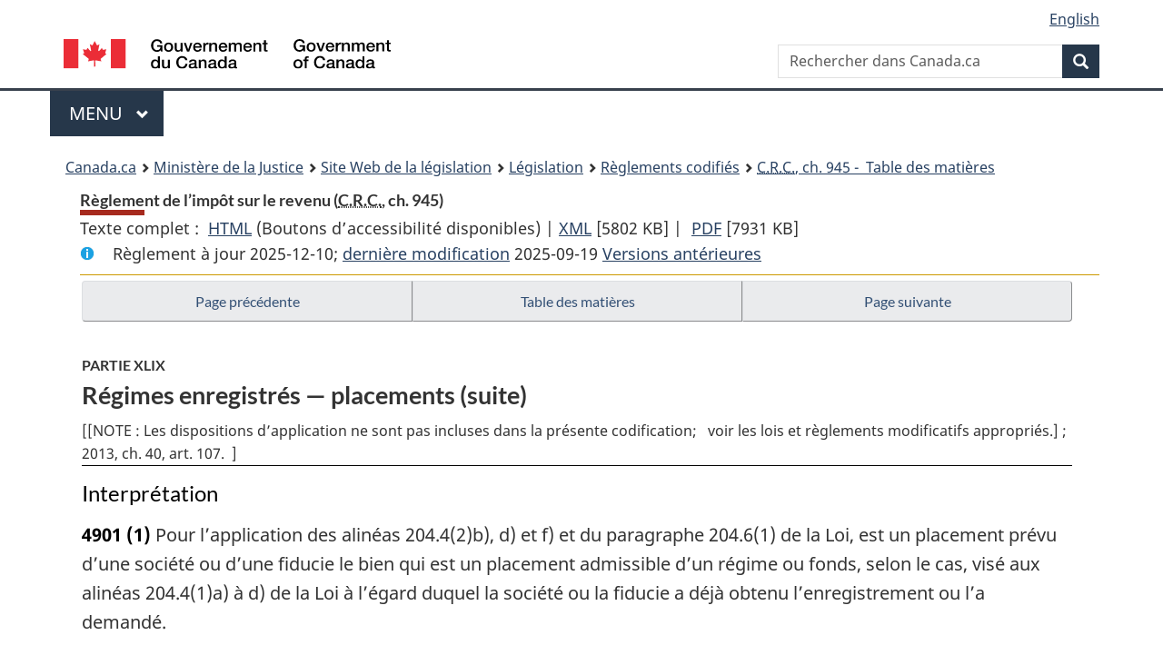

--- FILE ---
content_type: text/html
request_url: https://www.laws-lois.justice.gc.ca/fra/reglements/C.R.C.,_ch._945/page-44.html
body_size: 142472
content:
<!DOCTYPE html>
<html class="no-js" lang="fr" dir="ltr">
<head>
<meta charset="utf-8">
<meta property="dcterms:accessRights" content="2"/>
<meta property="dcterms:service" content="JUS-Laws_Lois"/>
<meta content="width=device-width,initial-scale=1" name="viewport">
<meta name="dcterms.language" title="ISO639-2" content="fra" />
<link href="/canada/themes-dist/GCWeb/assets/favicon.ico" rel="icon" type="image/x-icon">
<link rel="stylesheet" href="/canada/themes-dist/GCWeb/css/theme.min.css">
<link rel="stylesheet" type="text/css" href="/css/browse.css">
<link rel="stylesheet" type="text/css" href="/css/lawContent.css">
<link rel="stylesheet" type="text/css" href="/css/commonView.css">
<script src="//assets.adobedtm.com/be5dfd287373/bb72b7edd313/launch-e34f760eaec8.min.js"></script>
<link rel="stylesheet" href="/js/jquery-ui.css" />
<title>Règlement de l’impôt sur le revenu</title>
<meta content="width=device-width, initial-scale=1" name="viewport" />
<!-- Meta data -->
<meta name="description" content="Les ressources en ligne des lois et reglements codifiés du Canada" />
<meta name="dcterms.title" content="Lois codifiées, Règlement de l’impôt sur le revenu" />
<meta name="dcterms.creator" title="Justice" content="Direction des services législatifs" />
<meta name="dcterms.subject" title="scheme" content="Les ressources en ligne des lois et reglements codifiés, Règlement de l’impôt sur le revenu" />
<meta name="dcterms.language" title="ISO639-2" content="fra" />
<link href="https://fonts.googleapis.com/css?family=Montserrat" rel="stylesheet">
</head>
<body vocab="http://schema.org/" typeof="webPage">
<nav>
	<ul id="wb-tphp" class="wb-init wb-disable-inited">
		<li class="wb-slc"><a class="wb-sl" href="#wb-cont">Passer au contenu principal</a></li>
		<li class="wb-slc"><a class="wb-sl" href="#wb-info">Passer à « À propos de ce site</a></li>
		<li class="wb-slc"><a class="wb-sl" rel="alternate" href="?wbdisable=true">Passer à la version HTML simplifiée</a></li>
	</ul>
</nav>

<header>
	<div id="wb-bnr" class="container">
		<section id="wb-lng" class="text-right">
			<h2 class="wb-inv">Language selection</h2>
			<ul class="list-inline margin-bottom-none">
				<li><a lang="en" href="/scripts/changelanguage.asp">English</a></li>
			</ul>
		</section>
		<div class="row">
			<div class="brand col-xs-5 col-md-4">
				<a href="https://www.canada.ca/fr.html" rel="external"><img src="/canada/themes-dist/GCWeb/assets/sig-blk-fr.svg" alt="Gouvernement du Canada" property="logo"></a>
			</div>
			<section id="wb-srch" class="col-lg-8 text-right">
				<h2>Recherche</h2>
				<form action="https://www.canada.ca/fr/sr/srb.html" method="get" name="cse-search-box" role="search" class="form-inline ng-pristine ng-valid">
					<div class="form-group">
						<label for="wb-srch-q" class="wb-inv">Rechercher dans Canada.ca</label>
						<input name="cdn" value="canada" type="hidden">
						<input name="st" value="s" type="hidden">
						<input name="num" value="10" type="hidden">
						<input name="langs" value="fr" type="hidden">
						<input name="st1rt" value="1" type="hidden">
						<input name="s5bm3ts21rch" value="x" type="hidden">
					  <input id="wb-srch-q" list="wb-srch-q-ac" class="wb-srch-q form-control" name="q" type="search" value="" size="34" maxlength="170" placeholder="Rechercher dans Canada.ca">
						<input type="hidden" name="_charset_" value="UTF-8">
						<datalist id="wb-srch-q-ac">
					  </datalist>
					</div>
					<div class="form-group submit">
					<button type="submit" id="wb-srch-sub" class="btn btn-primary btn-small" name="wb-srch-sub"><span class="glyphicon-search glyphicon"></span><span class="wb-inv">Recherche</span></button>
					</div>
				</form>
			</section>
		</div>
	</div>
<nav id="wb-cont-menu" class="gcweb-v2 gcweb-menu" typeof="SiteNavigationElement">
	<div class="container">
		<h2 class="wb-inv">Menu</h2>
		<button type="button" aria-haspopup="true" aria-expanded="false">Menu <span class="wb-inv">principal</span> <span class="expicon glyphicon glyphicon-chevron-down"></span>
	  </button>
		<ul role="menu" aria-orientation="vertical" data-ajax-replace="https://www.canada.ca/content/dam/canada/sitemenu/sitemenu-v2-fr.html">
		  <li role="presentation"><a role="menuitem" href="https://www.canada.ca/fr/services/emplois.html">Emplois et milieu de travail</a></li>
		  <li role="presentation"><a role="menuitem" href="https://www.canada.ca/fr/services/immigration-citoyennete.html">Immigration et citoyennet&eacute;</a></li>
		  <li role="presentation"><a role="menuitem" href="https://voyage.gc.ca/">Voyage et tourisme</a></li>
		  <li role="presentation"><a role="menuitem" href="https://www.canada.ca/fr/services/entreprises.html">Entreprises et industrie</a></li>
		  <li role="presentation"><a role="menuitem" href="https://www.canada.ca/fr/services/prestations.html">Prestations</a></li>
		  <li role="presentation"><a role="menuitem" href="https://www.canada.ca/fr/services/sante.html">Sant&eacute;</a></li>
		  <li role="presentation"><a role="menuitem" href="https://www.canada.ca/fr/services/impots.html">Impôts</a></li>
		  <li role="presentation"><a role="menuitem" href="https://www.canada.ca/fr/services/environnement.html">Environnement et ressources naturelles</a></li>
		  <li role="presentation"><a role="menuitem" href="https://www.canada.ca/fr/services/defense.html">S&eacute;curit&eacute; nationale et d&eacute;fense</a></li>
		  <li role="presentation"><a role="menuitem" href="https://www.canada.ca/fr/services/culture.html">Culture, histoire et sport</a></li>
		  <li role="presentation"><a role="menuitem" href="https://www.canada.ca/fr/services/police.html">Services de police, justice et urgences</a></li>
		  <li role="presentation"><a role="menuitem" href="https://www.canada.ca/fr/services/transport.html">Transport et infrastructure</a></li>
		  <li role="presentation"><a role="menuitem" href="https://international.gc.ca/world-monde/index.aspx?lang=fra">Canada et le monde</a></li>
		  <li role="presentation"><a role="menuitem" href="https://www.canada.ca/fr/services/finance.html">Argent et finances</a></li>
		  <li role="presentation"><a role="menuitem" href="https://www.canada.ca/fr/services/science.html">Science et innovation</a></li>
		</ul>
	</div>
</nav>
<nav id="wb-bc" property="breadcrumb"><h2>You are here:</h2><div class="container"><ol class="breadcrumb"><li><a href="https://www.canada.ca/fr.html">Canada.ca</a></li><li><a href="https://www.justice.gc.ca/fra/index.html">Ministère de la Justice</a></li><li><a href="/fra">Site Web de la législation</a></li><li><a href="/fra/lois-index.html">Législation</a></li><li><a href="/fra/reglements/">Règlements codifiés</a></li><li><a href="/fra/reglements/C.R.C.,_ch._945/index.html"><abbr title='Codification des règlements du Canada'>C.R.C.</abbr>, ch. 945 - &#x00A0;Table des matières</a></li></ol></div></nav>
</header>
<main property="mainContentOfPage" typeof="WebPageElement">
<div class="container">
<!-- MAIN CONT DIV START -->
<div class='legisHeader'><header><h1 id='wb-cont' class='HeadTitle'>Règlement de l’impôt sur le revenu&#x00A0;(<abbr title='Codification des règlements du Canada'>C.R.C.</abbr>, ch. 945)</h1><div id='printAll'><p id='FullDoc'>Texte complet : &nbsp;</p><ul><li><a href='TexteComplet.html'>HTML<span class='wb-invisible'>Texte complet : Règlement de l’impôt sur le revenu</span></a>&nbsp;(Boutons d’accessibilité disponibles) |&nbsp;</li><li><a href='/fra/XML/C.R.C.,_ch._945.xml'>XML<span class='wb-invisible'>Texte complet : Règlement de l’impôt sur le revenu</span></a> <span class='fileSize'>[5802 KB]</span>&nbsp;|&nbsp;</li> <li><a href='/PDF/C.R.C.,_c._945.pdf'>PDF<span class='wb-invisible'>Texte complet : Règlement de l’impôt sur le revenu</span></a> <span class='fileSize'>[7931 KB]</span></li></ul></div><div class='info'><p id='assentedDate'>Règlement à jour 2025-12-10; <a href='index.html#hist'>derni&egrave;re modification</a> 2025-09-19 <a href='PITIndex.html'>Versions antérieures</a></p></div></header><div class='lineSeparator goldLineTop'></div></div><div class='docContents' id='docCont'>
<nav><div class="btn-group btn-group-justified"><a rel="prev" class="btn btn-default" role="button" href="page-43.html#docCont" >Page précédente</a><a id="right-panel-trigger" class="overlay-lnk btn btn-default" role="button" href="index.html" aria-controls="right-panel">Table des matières</a><a rel="next" class="btn btn-default" role="button" href="page-45.html#docCont" >Page suivante</a></div></nav><div class="wb-txthl">
<section>
<div class='continued'><h2 class="Part" id="h-578911"><span class="HLabel1">PARTIE XLIX</span><span class="HTitleText1">Régimes enregistrés — placements (suite)</span></h2><div class="HistoricalNote">[<ul class="HistoricalNote" style="display:inline"><li class="HistoricalNoteSubItem">[NOTE : Les dispositions d’application ne sont pas incluses dans la présente codification</li><li class="HistoricalNoteSubItem"> voir les lois et règlements modificatifs appropriés.] </li><li class="HistoricalNoteSubItem">2013, ch. 40, art. 107</li></ul>]</div></div>
<h3 class="Subheading" id="h-579063"><span class="HTitleText2">Interprétation</span></h3><ul class="Section ProvisionList" id="579064"><li><p class="Subsection" id="579065"><strong><a class="sectionLabel" id="s-4901"><span class="sectionLabel">4901</span></a></strong> <span class="lawlabel">(1)</span> Pour l’application des alinéas 204.4(2)b), d) et f) et du paragraphe 204.6(1) de la Loi, est un placement prévu d’une société ou d’une fiducie le bien qui est un placement admissible d’un régime ou fonds, selon le cas, visé aux alinéas 204.4(1)a) à d) de la Loi à l’égard duquel la société ou la fiducie a déjà obtenu l’enregistrement ou l’a demandé.</p></li><li><p class="Subsection" id="579066"><span class="lawlabel">(1.1)</span> <span class="Repealed">[Abrogé, DORS/94-471, art. 2]</span></p></li><li><p class="Subsection" id="579067"><span class="lawlabel">(2)</span> Les définitions qui suivent s’appliquent à la présente partie.</p><dl class="Definition"><dt id="579068"><span class="DefinedTerm"><dfn>actionnaire désigné</dfn></span></dt><dd><p class="Definition"><span class="DefinedTerm"><dfn>actionnaire désigné</dfn></span> Quant à une société à un moment donné, contribuable qui, à ce moment, selon le cas :</p><ul class="ProvisionList"><li><p class="Paragraph" id="579069"><span class="lawlabel">a)</span> est l’une des personnes suivantes ou est lié à l’une d’elles :</p><ul class="ProvisionList"><li><p class="Subparagraph" id="579070"><span class="lawlabel">(i)</span> un actionnaire déterminé de la société,</p></li><li><p class="Subparagraph" id="579071"><span class="lawlabel">(ii)</span> une personne qui serait un actionnaire déterminé de la société si, pour l’application de la définition de <span class="DefinedTerm"><dfn>actionnaire déterminé</dfn></span>, au paragraphe 248(1) de la Loi, la personne ayant un droit contractuel, en <em>equity</em> ou autrement, immédiat ou futur, conditionnel ou non, à des actions du capital-actions d’une société, ou ayant un tel droit l’autorisant à acquérir de telles actions, était réputée avoir un droit de propriété sur ces actions, dans le cas où il est raisonnable de croire que l’une des principales raisons de l’existence du droit est de faire en sorte que cette personne ne soit pas considérée comme un actionnaire déterminé de la société,</p></li></ul><p class="ContinuedParagraph" id="579072">sauf si le total des montants dont chacun représente le coût indiqué d’une action du capital-actions de la société, ou d’une autre société liée à celle-ci, qui appartient au contribuable ou est réputée lui appartenir pour l’application de la définition de <span class="DefinedTerm"><dfn>actionnaire déterminé</dfn></span> , est inférieur à 25 000 $;</p></li><li><p class="Paragraph" id="579073"><span class="lawlabel">b)</span> est un associé d’une société de personnes qui contrôle la société, ou est lié à un tel associé;</p></li><li><p class="Paragraph" id="579074"><span class="lawlabel">c)</span> est un bénéficiaire d’une fiducie qui contrôle la société, ou est lié à un tel bénéficiaire;</p></li><li><p class="Paragraph" id="579075"><span class="lawlabel">d)</span> est un employé de la société ou d’une société liée à celle-ci, ou est lié à un tel employé, dans le cas où un groupe d’employés de la société ou de la société liée, selon le cas, contrôle la société, sauf si le groupe d’employés comprend une personne ou un groupe lié qui contrôle la société;</p></li><li><p class="Paragraph" id="579076"><span class="lawlabel">e)</span> a un lien de dépendance avec la société. (<span class="DefinedTermLink" lang="en">designated shareholder</span>)</p></li></ul></dd><dt id="579077"><span class="DefinedTerm"><dfn>actionnaire déterminé</dfn></span></dt><dd><p class="Definition"><span class="DefinedTerm"><dfn>actionnaire déterminé</dfn></span><span class="Repealed">[Abrogée, DORS/95-513, art. 2(F)]</span></p></dd><dt id="579078"><span class="DefinedTerm"><dfn>actionnaire rattaché</dfn></span></dt><dd><p class="Definition"><span class="DefinedTerm"><dfn>actionnaire rattaché</dfn></span> Quant à une société à un moment donné, la personne, sauf une personne exonérée quant à la société, qui est propriétaire à ce moment, directement ou indirectement, d’au moins 10 % des actions émises d’une catégorie du capital-actions de la société ou d’une autre société liée à celle-ci. Pour l’application de la présente définition :</p><ul class="ProvisionList"><li><p class="Paragraph" id="579079"><span class="lawlabel">a)</span> les alinéas a) à e) de la définition de <span class="DefinedTerm"><dfn>actionnaire déterminé</dfn></span> au paragraphe 248(1) de la Loi s’appliquent;</p></li><li><p class="Paragraph" id="579080"><span class="lawlabel">b)</span> est une personne exonérée quant à la société la personne qui n’a aucun lien de dépendance avec celle-ci et à l’égard de laquelle le total des montants représentant chacun le coût indiqué d’une action du capital-actions de la société, ou d’une autre société qui lui est liée, dont elle est propriétaire ou est réputée l’être pour l’application de la définition de <span class="DefinedTerm"><dfn>actionnaire déterminé</dfn></span> au paragraphe 248(1) de la Loi est inférieur à 25 000 $. (<span class="DefinedTermLink" lang="en">connected shareholder</span>)</p></li></ul></dd><dt id="579081"><span class="DefinedTerm"><dfn>coopérative déterminée</dfn></span></dt><dd><p class="Definition"><span class="DefinedTerm"><dfn>coopérative déterminée</dfn></span> s’entend, selon le cas :</p><ul class="ProvisionList"><li><p class="Paragraph" id="579082"><span class="lawlabel">a)</span> d’une société coopérative au sens du paragraphe 136(2) de la Loi;</p></li><li><p class="Paragraph" id="579083"><span class="lawlabel">b)</span> d’une société qui serait une société coopérative au sens du paragraphe 136(2) de la Loi si, aux termes de ce paragraphe, elle avait été établie pour fournir un emploi aux membres ou aux clients de la société; (<span class="DefinedTermLink" lang="en">specified cooperative corporation</span>)</p></li></ul></dd><dt id="579084"><span class="DefinedTerm"><dfn>fiducie de placement dans des petites entreprises</dfn></span></dt><dd><p class="Definition"><span class="DefinedTerm"><dfn>fiducie de placement dans des petites entreprises</dfn></span> s’entend au sens du paragraphe 5103(1); (<span class="DefinedTermLink" lang="en">small business investment trust</span>)</p></dd><dt id="579085"><span class="DefinedTerm"><dfn>fiducie de régime</dfn></span></dt><dd><p class="Definition"><span class="DefinedTerm"><dfn>fiducie de régime</dfn></span> Fiducie régie par un régime d’encadrement. (<span class="DefinedTermLink" lang="en">plan trust</span>)</p></dd><dt id="579086"><span class="DefinedTerm"><dfn>marchandises de consommation ou services</dfn></span></dt><dd><p class="Definition"><span class="DefinedTerm"><dfn>marchandises de consommation ou services</dfn></span> S’entend au sens du paragraphe 135(4) de la Loi. (<span class="DefinedTermLink" lang="en">consumer goods or services</span>)</p></dd><dt id="579087"><span class="DefinedTerm"><dfn>part admissible</dfn></span></dt><dd><p class="Definition"><span class="DefinedTerm"><dfn>part admissible</dfn></span> En ce qui concerne une coopérative déterminée et un régime d’encadrement, part du capital de la coopérative ou action de son capital-actions, si, selon le cas :</p><ul class="ProvisionList"><li><p class="Paragraph" id="579088"><span class="lawlabel">a)</span> il n’est pas obligatoire d’être propriétaire de la part ou de l’action, ou d’une part ou action identique à celles-ci, pour devenir membre de la coopérative;</p></li><li><p class="Paragraph" id="579089"><span class="lawlabel">b)</span> une personne rattachée en vertu du régime d’encadrement :</p><ul class="ProvisionList"><li><p class="Subparagraph" id="579090"><span class="lawlabel">(i)</span> d’une part, n’a pas reçu de paiement de la coopérative par suite d’une répartition proportionnelle à l’apport commercial relativement à des marchandises de consommation ou des services,</p></li><li><p class="Subparagraph" id="579091"><span class="lawlabel">(ii)</span> d’autre part, après l’acquisition de la part par la fiducie de régime, ne recevra vraisemblablement pas de paiement de la coopérative par suite d’une répartition proportionnelle à l’apport commercial relativement à des marchandises de consommation ou des services. (<span class="DefinedTermLink" lang="en">qualifying share</span>)</p></li></ul></li></ul></dd><dt id="579092"><span class="DefinedTerm"><dfn>personne rattachée</dfn></span></dt><dd><p class="Definition"><span class="DefinedTerm"><dfn>personne rattachée</dfn></span> Est une personne rattachée en vertu du régime d’encadrement d’une fiducie de régime la personne qui est un rentier, un bénéficiaire, un employeur, un souscripteur ou un titulaire du régime d’encadrement et toute personne avec laquelle elle a un lien de dépendance. (<span class="DefinedTermLink" lang="en">connected person</span>)</p></dd><dt id="579093"><span class="DefinedTerm"><dfn>régime annulé</dfn></span></dt><dd><p class="Definition"><span class="DefinedTerm"><dfn>régime annulé</dfn></span><span class="Repealed">[Abrogée, DORS/2001-216, art. 7]</span></p></dd><dt id="1473421"><span class="DefinedTerm"><dfn>régime d’encadrement</dfn></span></dt><dd><p class="Definition"><span class="DefinedTerm"><dfn>régime d’encadrement</dfn></span> Régime de participation différée aux bénéfices ou régime dont l’agrément est retiré, CELIAPP, régime enregistré d’épargne-invalidité, régime enregistré d’épargne-études, fonds enregistré de revenu de retraite, régime enregistré d’épargne-retraite ou compte d’épargne libre d’impôt. (<span class="DefinedTermLink" lang="en">governing plan</span>)</p></dd><dt id="579095"><span class="DefinedTerm"><dfn>régime dont l’agrément est retiré</dfn></span></dt><dd><p class="Definition"><span class="DefinedTerm"><dfn>régime dont l’agrément est retiré</dfn></span> S’entend au sens de l’article 204 de la Loi. (<span class="DefinedTermLink" lang="en">revoked plan</span>)</p></dd><dt id="579096"><span class="DefinedTerm"><dfn>régime régissant</dfn></span></dt><dd><p class="Definition"><span class="DefinedTerm"><dfn>régime régissant</dfn></span><span class="Repealed">[Abrogée, DORS/2001-216, art. 7]</span></p></dd><dt id="579097"><span class="DefinedTerm"><dfn>répartition proportionnelle à l’apport commercial</dfn></span></dt><dd><p class="Definition"><span class="DefinedTerm"><dfn>répartition proportionnelle à l’apport commercial</dfn></span> S’entend au sens du paragraphe 135(4) de la Loi. (<span class="DefinedTermLink" lang="en">allocation in proportion to patronage</span>)</p></dd><dt id="579098"><span class="DefinedTerm"><dfn>société de personnes en commandite de placement dans des petites entreprises</dfn></span></dt><dd><p class="Definition"><span class="DefinedTerm"><dfn>société de personnes en commandite de placement dans des petites entreprises</dfn></span> s’entend au sens du paragraphe 5102(1); (<span class="DefinedTermLink" lang="en">small business investment limited partnership</span>)</p></dd><dt id="579099"><span class="DefinedTerm"><dfn>société déterminée exploitant une petite entreprise</dfn></span></dt><dd><p class="Definition"><span class="DefinedTerm"><dfn>société déterminée exploitant une petite entreprise</dfn></span> Est une société déterminée exploitant une petite entreprise à un moment donné la société (sauf une société coopérative) qui serait, à ce moment ou à la fin de sa dernière année d’imposition terminée avant ce moment, une société exploitant une petite entreprise si le passage « Sous réserve du paragraphe 110.6(15), société privée sous contrôle canadien et dont la totalité, ou presque, de la juste valeur marchande des éléments d’actif est attribuable, à un moment donné » dans la définition de <span class="DefinedTerm"><dfn>société exploitant une petite entreprise</dfn></span> au paragraphe 248(1) de la Loi était remplacé par « Est une société exploitant une petite entreprise à un moment donné, sous réserve du paragraphe 110.6(15), la société canadienne (sauf une société contrôlée à ce moment, directement ou indirectement, de quelque manière que ce soit, par une ou plusieurs personnes non-résidentes) dont la totalité, ou presque, de la juste valeur marchande des éléments d’actif est attribuable, à ce moment ». (<span class="DefinedTermLink" lang="en">specified small business corporation</span>)</p></dd><dt id="579100"><span class="DefinedTerm"><dfn>titre de petite entreprise</dfn></span></dt><dd><p class="Definition"><span class="DefinedTerm"><dfn>titre de petite entreprise</dfn></span> s’entend au sens du paragraphe 5100(2). (<span class="DefinedTermLink" lang="en">small business security</span>)</p></dd></dl></li><li><p class="Subsection" id="579101"><span class="lawlabel">(2.1)</span> Pour l’application de la définition de <span class="DefinedTerm"><dfn>actionnaire rattaché</dfn></span>, au paragraphe (2), et du paragraphe (2.2), chaque part du capital d’une coopérative déterminée et chacune des autres parts de son capital ayant les mêmes caractéristiques que cette part sont réputées être des actions d’une catégorie de son capital-actions.</p></li><li><p class="Subsection" id="579102"><span class="lawlabel">(2.2)</span> Pour l’application de la présente partie, une personne est réputée être un actionnaire rattaché d’une société à un moment donné dans le cas où elle serait un tel actionnaire à ce moment si les conditions suivantes étaient alors réunies :</p><ul class="ProvisionList"><li><p class="Paragraph" id="579103"><span class="lawlabel">a)</span> la personne a chaque droit dont elle serait réputée être propriétaire à ce moment pour l’application de la définition de <span class="DefinedTerm"><dfn>actionnaire déterminé</dfn></span>, au paragraphe 248(1) de la Loi, si ce droit était une action du capital-actions d’une société;</p></li><li><p class="Paragraph" id="579104"><span class="lawlabel">b)</span> la personne est propriétaire de chaque action d’une catégorie du capital-actions d’une société qu’elle pouvait acquérir à ce moment en exécution d’un droit contractuel, en <em>equity</em> ou autrement, immédiat ou futur, conditionnel ou non;</p></li><li><p class="Paragraph" id="579105"><span class="lawlabel">c)</span> le coût indiqué, pour la personne, d’une action visée à l’alinéa b) est le coût indiqué, pour elle, du droit auquel l’action se rapporte.</p></li></ul></li><li><p class="Subsection" id="579106"><span class="lawlabel">(2.3)</span> Pour l’application de la présente partie, une personne est réputée être un actionnaire désigné d’une société à un moment donné dans le cas où elle serait un tel actionnaire à ce moment si les alinéas (2.2)a) à c) s’appliquaient alors à son égard.</p></li><li><p class="Subsection" id="579107"><span class="lawlabel">(3)</span> <span class="Repealed">[Abrogé, DORS/2005-264, art. 7]</span></p></li></ul><div class="HistoricalNote"><ul class="HistoricalNote"><li class="HistoricalNoteSubItem">[NOTE : Les dispositions d’application ne sont pas incluses dans la présente codification</li><li class="HistoricalNoteSubItem"> voir les lois et règlements modificatifs appropriés.] </li><li class="HistoricalNoteSubItem">DORS/81-725, art. 4</li><li class="HistoricalNoteSubItem"> DORS/86-390, art. 3</li><li class="HistoricalNoteSubItem"> DORS/86-1092, art. 13(A)</li><li class="HistoricalNoteSubItem"> DORS/90-606, art. 1</li><li class="HistoricalNoteSubItem"> DORS/94-471, art. 2</li><li class="HistoricalNoteSubItem"> DORS/94-686, art. 27(F), 58(F), 78(F) et 79(F)</li><li class="HistoricalNoteSubItem"> DORS/95-513, art. 2</li><li class="HistoricalNoteSubItem"> DORS/2001-216, art. 7 et 11(F)</li><li class="HistoricalNoteSubItem"> DORS/2005-264, art. 7</li><li class="HistoricalNoteSubItem"> 2007, ch. 35, art. 127</li><li class="HistoricalNoteSubItem"> 2009, ch. 2, art. 106</li><li class="HistoricalNoteSubItem"><a href="#1450570-1473420" class="wb-lbx" data-ajax-after="1450570-1473420.html">2024, ch. 15, art. 80</a></li></ul></div>
<div class="PITLink"><a class="PITLink" href="section-4901-20090312.html" title="Lien à la version précédente de article 4901">Version précédente</a></div>
<h2 class="Part" id="h-579110"><span class="HLabel1">PARTIE L</span><span class="HTitleText1">[Abrogée, 2013, ch. 40, art. 109]</span></h2><p class="Section" id="579111"><strong><a class="sectionLabel" id="s-5000"><span class="sectionLabel">5000</span></a></strong> <span class="Repealed">[Abrogé, 2013, ch. 40, art. 109]</span></p><div class="HistoricalNote"><ul class="HistoricalNote"><li class="HistoricalNoteSubItem">[NOTE : Les dispositions d’application ne sont pas incluses dans la présente codification</li><li class="HistoricalNoteSubItem"> voir les lois et règlements modificatifs appropriés.] </li><li class="HistoricalNoteSubItem">DORS/2005-264, art. 9</li><li class="HistoricalNoteSubItem"> 2009, ch. 2, art. 107</li><li class="HistoricalNoteSubItem"> 2011, ch. 24, art. 85</li><li class="HistoricalNoteSubItem"> 2013, ch. 40, art. 109</li></ul></div>
<div class="PITLink"><a class="PITLink" href="section-5000-20111215.html" title="Lien à la version précédente de article 5000">Version précédente</a></div>
<p class="Section" id="579114"><strong><a class="sectionLabel" id="s-5001"><span class="sectionLabel">5001</span></a></strong> <span class="Repealed">[Abrogé, 2013, ch. 40, art. 109]</span></p><div class="HistoricalNote"><ul class="HistoricalNote"><li class="HistoricalNoteSubItem">[NOTE : Les dispositions d’application ne sont pas incluses dans la présente codification</li><li class="HistoricalNoteSubItem"> voir les lois et règlements modificatifs appropriés.] </li><li class="HistoricalNoteSubItem">DORS/2005-264, art. 9</li><li class="HistoricalNoteSubItem"> 2009, ch. 2, art. 107</li><li class="HistoricalNoteSubItem"> 2011, ch. 24, art. 85</li><li class="HistoricalNoteSubItem"> 2013, ch. 40, art. 109</li></ul></div>
<div class="PITLink"><a class="PITLink" href="section-5001-20111215.html" title="Lien à la version précédente de article 5001">Version précédente</a></div>
<p class="Section" id="579117"><strong><a class="sectionLabel" id="s-5002"><span class="sectionLabel">5002</span></a></strong> <span class="Repealed">[Abrogé, DORS/2005-264, art. 9]</span></p><div class="HistoricalNote"><ul class="HistoricalNote"><li class="HistoricalNoteSubItem">[NOTE : Les dispositions d’application ne sont pas incluses dans la présente codification</li><li class="HistoricalNoteSubItem"> voir les lois et règlements modificatifs appropriés.] </li><li class="HistoricalNoteSubItem">DORS/2000-62, art. 3</li><li class="HistoricalNoteSubItem"> DORS/2001-216, art. 9</li><li class="HistoricalNoteSubItem"> DORS/2005-264, art. 9</li></ul></div>
<div class="PITLink"><a class="PITLink" href="section-5002-20040831.html" title="Lien à la version précédente de article 5002">Version précédente</a></div>
<h2 class="Part" id="h-579120"><span class="HLabel1">PARTIE LI</span><span class="HTitleText1">Régimes de revenu différé et placements dans des petites entreprises</span></h2><ul class="Section ProvisionList" id="579121"><li><p class="Subsection" id="579122"><strong><a class="sectionLabel" id="s-5100"><span class="sectionLabel">5100</span></a></strong> <span class="lawlabel">(1)</span> Les définitions qui suivent s’appliquent à la présente partie.</p><dl class="Definition"><dt id="579123"><span class="DefinedTerm"><dfn>bien déterminé</dfn></span></dt><dd><p class="Definition"><span class="DefinedTerm"><dfn>bien déterminé</dfn></span> Bien visé à l’un des alinéas a), b), c), f) et g) de la définition de <span class="DefinedTerm"><dfn>placement admissible</dfn></span> à l’article 204 de la Loi. (<span class="DefinedTermLink" lang="en">specified property</span>)</p></dd><dt id="579124"><span class="DefinedTerm"><dfn>entreprise admissible exploitée activement</dfn></span></dt><dd><p class="Definition"><span class="DefinedTerm"><dfn>entreprise admissible exploitée activement</dfn></span> Entreprise exploitée principalement au Canada par une société à une date quelconque, à l’exclusion :</p><ul class="ProvisionList"><li><p class="Paragraph" id="579125"><span class="lawlabel">a)</span> d’une entreprise (sauf une entreprise de louage de biens qui ne sont pas des biens immeubles) dont l’objet principal est de tirer un revenu de biens (y compris les intérêts, dividendes, loyers et redevances);</p></li><li><p class="Paragraph" id="579126"><span class="lawlabel">b)</span> d’une entreprise qui consiste à tirer des gains de la disposition de biens, sauf les biens figurant à l’inventaire de l’entreprise;</p></li></ul><p class="ContinuedDefinition" id="579127">par ailleurs, pour l’application de la présente définition, une entreprise exploitée principalement au Canada par une société à une date quelconque comprend une entreprise exploitée par la société, dans l’un ou l’autre des cas suivants :</p><ul class="ProvisionList"><li><p class="Paragraph" id="579128"><span class="lawlabel">c)</span> si, à cette date, au moins 50 pour cent des employés à plein temps de la société et des sociétés liées à celle-ci qui occupent un emploi en rapport avec l’entreprise sont employés au Canada;</p></li><li><p class="Paragraph" id="579129"><span class="lawlabel">d)</span> si, à cette date, il est raisonnable d’attribuer à des services rendus au Canada au moins 50 pour cent des traitements et salaires versés aux employés de la société et de chaque société liée à celle-ci qui occupent un emploi en rapport avec l’entreprise. (<span class="DefinedTermLink" lang="en">qualifying active business</span>)</p></li></ul></dd><dt id="579130"><span class="DefinedTerm"><dfn>société admissible</dfn></span></dt><dd><p class="Definition"><span class="DefinedTerm"><dfn>société admissible</dfn></span> Est une société admissible à un moment donné :</p><ul class="ProvisionList"><li><p class="Paragraph" id="579131"><span class="lawlabel">a)</span> une société canadienne imposable dont la totalité ou la presque totalité des biens sont, à ce moment :</p><ul class="ProvisionList"><li><p class="Subparagraph" id="579132"><span class="lawlabel">(i)</span> soit des biens utilisés dans le cadre d’une entreprise admissible exploitée activement par elle ou par une société qu’elle contrôle,</p></li><li><p class="Subparagraph" id="579133"><span class="lawlabel">(ii)</span> soit des actions du capital-actions d’une ou de plusieurs sociétés admissibles qui lui sont liées ou des titres de créance émis par de telles sociétés,</p></li><li><p class="Subparagraph" id="579134"><span class="lawlabel">(iii)</span> soit des biens et des actions visés aux sous-alinéas (i) et (ii);</p></li></ul></li><li><p class="Paragraph" id="579135"><span class="lawlabel">a.1)</span> une société de portefeuille déterminée;</p></li><li><p class="Paragraph" id="579136"><span class="lawlabel">b)</span> une société à capital de risque visée à l’article 6700.</p></li></ul><p class="ContinuedDefinition" id="579137">N’est pas une société admissible :</p><ul class="ProvisionList"><li><p class="Paragraph" id="579138"><span class="lawlabel">c)</span> une société (sauf une société de placement à capital variable) qui est, selon le cas :</p><ul class="ProvisionList"><li><p class="Subparagraph" id="579139"><span class="lawlabel">(i)</span> un négociant ou courtier en valeurs mobilières,</p></li><li><p class="Subparagraph" id="579140"><span class="lawlabel">(ii)</span> une banque,</p></li><li><p class="Subparagraph" id="579141"><span class="lawlabel">(iii)</span> une société autorisée par licence ou autrement, en vertu de la législation fédérale ou provinciale, à exploiter au Canada une entreprise d’offre au public de services de fiduciaire,</p></li><li><p class="Subparagraph" id="579142"><span class="lawlabel">(iv)</span> une caisse de crédit,</p></li><li><p class="Subparagraph" id="579143"><span class="lawlabel">(v)</span> une compagnie d’assurance,</p></li><li><p class="Subparagraph" id="579144"><span class="lawlabel">(vi)</span> une société dont l’activité d’entreprise principale consiste à prêter de l’argent ou à acheter des créances, ou à faire les deux;</p></li></ul></li><li><p class="Paragraph" id="579145"><span class="lawlabel">d)</span> une société contrôlée par une ou plusieurs personnes non-résidentes;</p></li><li><p class="Paragraph" id="579146"><span class="lawlabel">e)</span> une société à capital de risque non visée à l’article 6700;</p></li><li><p class="Paragraph" id="579147"><span class="lawlabel">f)</span> à tout moment donné dans la période de douze mois commençant le jour qui suit de six mois le jour où prend fin l’année d’imposition pour laquelle une société a fait le choix prévu au sous-alinéa (iv) de l’élément B de la formule figurant à l’alinéa 204.82(2.2)c.1) de la Loi, la société. (<span class="DefinedTermLink" lang="en">eligible corporation</span>)</p></li></ul></dd><dt id="579148"><span class="DefinedTerm"><dfn>société de portefeuille déterminée</dfn></span></dt><dd><p class="Definition"><span class="DefinedTerm"><dfn>société de portefeuille déterminée</dfn></span> S’entend, à un moment donné, d’une société canadienne imposable qui répond aux conditions suivantes :</p><ul class="ProvisionList"><li><p class="Paragraph" id="579149"><span class="lawlabel">a)</span> la totalité, ou presque, des biens collectifs de la société et de toutes les sociétés qu’elle contrôle — chacune étant appelée « société contrôlée » dans la présente définition —, à l’exclusion des actions du capital-actions de la société ou d’une société qui lui est liée et des titres de créance émis par la société ou par une société qui lui est liée, sont utilisés à ce moment dans une entreprise admissible exploitée activement par la société;</p></li><li><p class="Paragraph" id="579150"><span class="lawlabel">b)</span> la totalité, ou presque, des biens de la société sont à ce moment :</p><ul class="ProvisionList"><li><p class="Subparagraph" id="579151"><span class="lawlabel">(i)</span> soit des biens utilisés dans une entreprise admissible exploitée activement par la société ou par une société contrôlée,</p></li><li><p class="Subparagraph" id="579152"><span class="lawlabel">(ii)</span> soit des actions du capital-actions d’une ou plusieurs sociétés contrôlées ou sociétés admissibles liées à la société,</p></li><li><p class="Subparagraph" id="579153"><span class="lawlabel">(iii)</span> soit des titres de créance émis par une ou plusieurs sociétés contrôlées ou sociétés admissibles liées à la société,</p></li><li><p class="Subparagraph" id="579154"><span class="lawlabel">(iv)</span> soit une combinaison des biens visés aux sous-alinéas (i), (ii) et (iii).</p></li></ul></li></ul><p class="ContinuedDefinition" id="579155">Afin de déterminer, pour l’application de l’alinéa a), si un bien est utilisé dans une entreprise admissible exploitée activement, les règles suivantes s’appliquent :</p><ul class="ProvisionList"><li><p class="Paragraph" id="579156"><span class="lawlabel">c)</span> dans le cas d’une entreprise exploitée par une société contrôlée :</p><ul class="ProvisionList"><li><p class="Subparagraph" id="579157"><span class="lawlabel">(i)</span> d’une part, l’entreprise est réputée être une entreprise exploitée seulement par la société,</p></li><li><p class="Subparagraph" id="579158"><span class="lawlabel">(ii)</span> d’autre part, la société contrôlée est réputée être la société pour l’application des alinéas c) et d) de la définition de <span class="DefinedTerm"><dfn>entreprise admissible exploitée activement</dfn></span>;</p></li></ul></li><li><p class="Paragraph" id="579159"><span class="lawlabel">d)</span> les entreprises de la société qui sont essentiellement de même nature sont réputées être une seule entreprise de celle-ci. (<span class="DefinedTermLink" lang="en">specified holding corporation</span>)</p></li></ul></dd><dt id="579160"><span class="DefinedTerm"><dfn>taux déterminé</dfn></span></dt><dd><p class="Definition"><span class="DefinedTerm"><dfn>taux déterminé</dfn></span> Taux à une date quelconque qui correspond à 150 pour cent du plus élevé des taux préférentiels généralement cotés à cette date par les banques auxquelles s’applique l’annexe A de la <cite class="XRefExternalAct"><a href="/fra/lois/B-1.01">Loi sur les banques</a></cite>. (<span class="DefinedTermLink" lang="en">designated rate</span>)</p></dd><dt id="579161"><span class="DefinedTerm"><dfn>titre admissible</dfn></span></dt><dd><p class="Definition"><span class="DefinedTerm"><dfn>titre admissible</dfn></span> Obligation, hypothèque, billet ou titre semblable, à une date quelconque, d’une société visée aux alinéas 149(1)o.2) ou o.3) de la Loi dans le cas où :</p><ul class="ProvisionList"><li><p class="Paragraph" id="579162"><span class="lawlabel">a)</span> la société a émis le titre après le 31 octobre 1985;</p></li><li><p class="Paragraph" id="579163"><span class="lawlabel">b)</span> la société a utilisé la totalité, ou presque, du produit de l’émission du titre dans les 90 jours suivant la réception de ce produit pour acquérir, selon le cas :</p><ul class="ProvisionList"><li><p class="Subparagraph" id="579164"><span class="lawlabel">(i)</span> des titres de petites entreprises,</p></li><li><p class="Subparagraph" id="579165"><span class="lawlabel">(ii)</span> des intérêts d’un commanditaire dans des sociétés de personnes en commandite de placement dans des petites entreprises,</p></li><li><p class="Subparagraph" id="579166"><span class="lawlabel">(iii)</span> des participations dans des fiducies de placement dans des petites entreprises,</p></li><li><p class="Subparagraph" id="579167"><span class="lawlabel">(iv)</span> une combinaison quelconque des biens visés aux sous-alinéas (i) à (iii),</p></li></ul><p class="ContinuedParagraph" id="579168">par ailleurs, sous réserve du paragraphe 5104(1), la société est la première personne — à l’exception d’un courtier en valeurs — à acquérir les biens qui lui appartiennent depuis sans interruption;</p></li><li><p class="Paragraph" id="579169"><span class="lawlabel">c)</span> ni la société ni un groupe de personnes qui ont entre elles un lien de dépendance, et dont la société est membre, ne détient plus de 30 pour cent des actions en circulation d’une catégorie quelconque d’actions avec droit de vote d’une autre société, sauf dans le cas où tout ou partie de ces actions ont été acquises dans des circonstances déterminées, au sens du paragraphe 5104(2);</p></li><li><p class="Paragraph" id="579170"><span class="lawlabel">d)</span> le recours du détenteur du titre contre la société relativement au titre se limite aux biens acquis avec le produit de l’émission du titre et aux biens y substitués;</p></li><li><p class="Paragraph" id="579171"><span class="lawlabel">e)</span> les biens acquis avec le produit de l’émission du titre n’ont pas fait l’objet d’une disposition, sauf si la disposition a été effectuée dans les 90 jours précédant cette date. (<span class="DefinedTermLink" lang="en">qualifying obligation</span>)</p></li></ul></dd></dl></li><li><p class="Subsection" id="579172"><span class="lawlabel">(2)</span> Pour l’application de la présente partie et de la division b)(iii)(A) de la définition de <span class="DefinedTerm"><dfn>placement admissible</dfn></span> au paragraphe 204.8(1) de la Loi, est un titre de petite entreprise d’une personne à une date quelconque, le bien de la personne qui est, à cette date :</p><ul class="ProvisionList"><li><p class="Paragraph" id="579173"><span class="lawlabel">a)</span> une action du capital-actions d’une société admissible,</p></li><li><p class="Paragraph" id="579174"><span class="lawlabel">b)</span> une créance d’une société admissible, sauf une société à capital de risque visée à l’article 6700, qui, ni par ses conditions ni par un accord y afférent, n’interdit à la société de contracter d’autres dettes et, selon le cas :</p><ul class="ProvisionList"><li><p class="Subparagraph" id="579175"><span class="lawlabel">(i)</span> qui est garantie uniquement par une charge flottante sur l’actif de la société et qui, par ses conditions ou un accord y afférent, est subordonnée à toutes les autres créances de la société — à l’exception des titres de petite entreprise émis par la société et des créances dues par la société à ses actionnaires ou à des personnes liées à ceux-ci qui ne sont garanties d’aucune façon —,</p></li><li><p class="Subparagraph" id="579176"><span class="lawlabel">(ii)</span> qui n’est garantie d’aucune façon,</p></li></ul><p class="ContinuedParagraph" id="579177">à l’exclusion d’une créance :</p><ul class="ProvisionList"><li><p class="Subparagraph" id="579178"><span class="lawlabel">(iii)</span> dont le taux de rendement annuel réel dépasse le taux déterminé à la date d’émission de la créance, dans le cas où le taux d’intérêt de la créance est invariable,</p></li><li><p class="Subparagraph" id="579179"><span class="lawlabel">(iv)</span> dont le taux de rendement annuel réel à une date donnée peut dépasser le taux déterminé à cette même date, dans les autres cas,</p></li></ul></li><li><p class="Paragraph" id="579180"><span class="lawlabel">c)</span> une option ou un droit consenti par une société admissible conjointement avec l’émission d’une action ou créance qui constitue un titre de petite entreprise, pour l’acquisition d’une action du capital-actions de la société,</p></li><li><p class="Paragraph" id="579181"><span class="lawlabel">d)</span> une option ou un droit consenti sans contrepartie par une société admissible au détenteur d’une action qui constitue un titre de petite entreprise, pour l’acquisition d’une action du capital-actions de la société,</p></li></ul><p class="ContinuedSectionSubsection" id="579182">si, immédiatement après la date d’acquisition du bien :</p><ul class="ProvisionList"><li><p class="Paragraph" id="579183"><span class="lawlabel">e)</span> le total des coûts indiqués, pour la personne, de l’ensemble des actions, options, droits et créances de la société admissible et des sociétés associées à celle-ci que la personne détient ne dépasse pas 10 000 000 $, et</p></li><li><p class="Paragraph" id="579184"><span class="lawlabel">f)</span> l’actif total de la société admissible et des sociétés qui lui sont associées, déterminé conformément aux principes comptables généralement reconnus, sur une base consolidée ou cumulée, le cas échéant, ne dépasse pas 50 000 000 $;</p></li></ul><p class="ContinuedSectionSubsection" id="579185">Est également un titre de petite entreprise à une date quelconque :</p><ul class="ProvisionList"><li><p class="Paragraph" id="579186"><span class="lawlabel">g)</span> un bien de la personne qui est, à cette date :</p><ul class="ProvisionList"><li><p class="Subparagraph" id="579187"><span class="lawlabel">(i)</span> soit un titre admissible,</p></li><li><p class="Subparagraph" id="579188"><span class="lawlabel">(ii)</span> <span class="Repealed">[Abrogé, DORS/2005-264, art. 10]</span></p></li><li><p class="Subparagraph" id="579189"><span class="lawlabel">(iii)</span> soit un titre visé à l’un des alinéas a) à d) qui, à un moment donné, a été émis :</p><ul class="ProvisionList"><li><p class="Clause" id="579190"><span class="lawlabel">(A)</span> en échange de droits afférents à un autre titre, qui, sans le présent sous-alinéa et l’alinéa h), constituerait un titre de petite entreprise de la personne immédiatement avant le moment donné, ou encore lors de la conversion de tels droits ou relativement à de tels droits,</p></li><li><p class="Clause" id="579191"><span class="lawlabel">(B)</span> en conformité avec une convention conclue avant le moment donné et au plus tard au moment où la personne a acquis l’autre titre pour la dernière fois;</p></li></ul></li></ul></li><li><p class="Paragraph" id="579192"><span class="lawlabel">h)</span> lorsque la personne est une société de placement dans des petites entreprises, une société de personnes en commandite de placement dans des petites entreprises ou une fiducie de placement dans des petites entreprises, un bien de la personne qui est, à cette date, un titre visé à l’un des alinéas a) à d) qui, à un moment donné de la période de cinq ans précédant cette date, a été émis en échange de droits afférents à un autre titre qui, sans le présent alinéa, constituerait un titre de petite entreprise de la personne immédiatement avant ce moment, ou encore lors de la conversion de tels droits ou relativement à de tels droits.</p></li></ul></li><li><p class="Subsection" id="579193"><span class="lawlabel">(2.1)</span> Dans le cas où tout ou partie des biens d’une personne est constitué d’actions du capital-actions d’une société à capital de risque visée à l’article 6700, d’options ou de droits accordés par la société ou de titres de créance de la société :</p><ul class="ProvisionList"><li><p class="Paragraph" id="579194"><span class="lawlabel">a)</span> d’une part, le total des coûts indiqués, pour cette personne, de l’ensemble de ces biens est réputé, pour l’application de l’alinéa e) de la définition de <span class="DefinedTerm"><dfn>titre de petite entreprise</dfn></span> au paragraphe (2), ne pas dépasser 10 000 000 $;</p></li><li><p class="Paragraph" id="579195"><span class="lawlabel">b)</span> d’autre part, l’actif total de la société et des sociétés qui lui sont associées, déterminé conformément aux principes comptables généralement reconnus, sur une base consolidée ou cumulée, le cas échéant, est réputé, pour l’application de l’alinéa (2)f), ne pas dépasser 50 000 000 $.</p></li></ul></li><li><p class="Subsection" id="579196"><span class="lawlabel">(3)</span> Pour l’application du paragraphe (2),</p><ul class="ProvisionList"><li><p class="Paragraph" id="579197"><span class="lawlabel">a)</span> dans le calcul du taux de rendement annuel réel d’une créance d’une société admissible, il n’est tenu compte ni de la valeur d’un droit de convertir tout ou partie de la créance en actions du capital-actions de la société ou d’échanger tout ou partie de la créance contre de telles actions, ni de la valeur d’une option ou d’un droit d’acquisition de telles actions;</p></li><li><p class="Paragraph" id="579198"><span class="lawlabel">b)</span> une société est réputée ne pas être associée à une autre à un moment où elle n’y serait pas associée si :</p><ul class="ProvisionList"><li><p class="Subparagraph" id="579199"><span class="lawlabel">(i)</span> d’une part, la mention « contrôlée, directement ou indirectement, de quelque manière que ce soit », à l’article 256 de la Loi, à l’exclusion du paragraphe (5.1), était remplacée par « contrôlée »,</p></li><li><p class="Subparagraph" id="579200"><span class="lawlabel">(ii)</span> d’autre part, il n’était pas tenu compte des droits visés au paragraphe 256(1.4) de la Loi ni des actions que détient à ce moment une société de placement dans des petites entreprises, une société de personnes en commandite de placement dans des petites entreprises ou une fiducie de placement dans des petites entreprises.</p></li></ul></li></ul></li><li><p class="Subsection" id="579201"><span class="lawlabel">(4)</span> <span class="Repealed">[Abrogé, DORS/2005-264, art. 10]</span></p></li></ul><div class="HistoricalNote"><ul class="HistoricalNote"><li class="HistoricalNoteSubItem">[NOTE : Les dispositions d’application ne sont pas incluses dans la présente codification</li><li class="HistoricalNoteSubItem"> voir les lois et règlements modificatifs appropriés.] </li><li class="HistoricalNoteSubItem">DORS/86-390, art. 5</li><li class="HistoricalNoteSubItem"> DORS/87-134, art. 1</li><li class="HistoricalNoteSubItem"> DORS/90-606, art. 4</li><li class="HistoricalNoteSubItem"> DORS/92-123, art. 2</li><li class="HistoricalNoteSubItem"> DORS/94-471, art. 4</li><li class="HistoricalNoteSubItem"> DORS/94-686, art. 29(F), 50(F), 62, 78(F) et 79(F)</li><li class="HistoricalNoteSubItem"> DORS/98-281, art. 1</li><li class="HistoricalNoteSubItem"> DORS/99-102, art. 2</li><li class="HistoricalNoteSubItem"> DORS/2001-289, art. 1, 7 et 8(A)</li><li class="HistoricalNoteSubItem"> DORS/2005-264, art. 10</li></ul></div>
<div class="PITLink"><a class="PITLink" href="section-5100-20040831.html" title="Lien à la version précédente de article 5100">Version précédente</a></div>
</section></div>
</div> <!--END OF DocContents -->
<section id="right-panel" class="wb-overlay modal-content overlay-def wb-panel-l"><header class="modal-header"><h2 class="modal-title">Table des matières</h2></header><div class="modal-body"><nav>
<ul class="TocIndent">
<li><a title="Page 1" href="page-1.html">
Règlement de l’impôt sur le revenu</a><ul class="TocIndent"><li><span class='sectionRange'>1 - </span><a href="page-1.html#h-572156"><span class="HTitleText1">Titre abrégé</span></a>
</li>
<li><span class='sectionRange'>2 - </span><a href="page-1.html#h-572158"><span class="HTitleText1">Interprétation</span></a>
</li>
<li><span class='sectionRange'>100 - </span><a href="page-1.html#h-572160"><span class="HLabel1">PARTIE I</span> - <span class="HTitleText1">Déductions de l’impôt</span></a>
<ul class="TocIndent"><li>
<span class='sectionRange'>100 - </span><a href="page-1.html#h-572161"><span class="HTitleText2">Interprétation</span></a>
</li>
<li><span class='sectionRange'>101 - </span><a href="page-1.html#h-572251"><span class="HTitleText2">Déductions et versements</span></a>
</li>
<li><span class='sectionRange'>102 - </span><a href="page-1.html#h-572255"><span class="HTitleText2">Paiements périodiques</span></a>
</li>
<li><span class='sectionRange'>103 - </span><a href="page-2.html#h-572321"><span class="HTitleText2">Paiements non périodiques</span></a>
</li>
<li><span class='sectionRange'>104 - </span><a href="page-3.html#h-572421"><span class="HTitleText2">Déductions non requises</span></a>
</li>
<li><span class='sectionRange'>104.1 - </span><a href="page-3.html#h-572447"><span class="HTitleText2">Régime d’éducation permanente</span></a>
</li>
<li><span class='sectionRange'>105 - </span><a href="page-3.html#h-572464"><span class="HTitleText2">Non-résidents</span></a>
</li>
<li><span class='sectionRange'>105.1 - </span><a href="page-3.html#h-572473"><span class="HTitleText2">Choix des pêcheurs</span></a>
</li>
<li><span class='sectionRange'>106 - </span><a href="page-3.html#h-572495"><span class="HTitleText2">Variations des déductions</span></a>
</li>
<li><span class='sectionRange'>107 - </span><a href="page-3.html#h-572505"><span class="HTitleText2">Déclarations de l’employé</span></a>
</li>
<li><span class='sectionRange'>108 - </span><a href="page-3.html#h-572512"><span class="HTitleText2">Remises au receveur général</span></a>
</li>
<li><span class='sectionRange'>109 - </span><a href="page-4.html#h-572575"><span class="HTitleText2">Choix d’augmenter les déductions</span></a>
</li>
<li><span class='sectionRange'>110 - </span><a href="page-4.html#h-572580"><span class="HTitleText2">Personnes visées</span></a>
</li>
<li><span class='sectionRange'>111 - </span><a href="page-4.html#h-1235606"><span class="HTitleText2">Remise présumée</span></a>
</li></ul>
</li><li><span class='sectionRange'>200 - </span><a href="page-4.html#h-572591"><span class="HLabel1">PARTIE II</span> - <span class="HTitleText1">Déclarations de renseignements</span></a>
<ul class="TocIndent"><li>
<span class='sectionRange'>200 - </span><a href="page-4.html#h-572592"><span class="HTitleText2">Rémunération et avantages</span></a>
</li>
<li><span class='sectionRange'>201 - </span><a href="page-4.html#h-572621"><span class="HTitleText2">Revenu de placement</span></a>
</li>
<li><span class='sectionRange'>202 - </span><a href="page-4.html#h-572658"><span class="HTitleText2">Paiements aux non-résidents</span></a>
</li>
<li><span class='sectionRange'>204 - </span><a href="page-5.html#h-572703"><span class="HTitleText2">Successions et fiducies</span></a>
</li>
<li><span class='sectionRange'>204.1 - </span><a href="page-5.html#h-572718"><span class="HTitleText2">Définitions</span></a>
</li>
<li><span class='sectionRange'>204.2 - </span><a href="page-5.html#h-1423117"><span class="HTitleText2">Autre déclaration — fiducies</span></a>
</li>
<li><span class='sectionRange'>205 - </span><a href="page-5.html#h-572737"><span class="HTitleText2">Date de production des déclarations</span></a>
</li>
<li><span class='sectionRange'>205.1 - </span><a href="page-5.html#h-572748"><span class="HTitleText2">Transmission électronique</span></a>
</li>
<li><span class='sectionRange'>206 - </span><a href="page-5.html#h-572762"><span class="HTitleText2">Ayants droit et autres</span></a>
</li>
<li><span class='sectionRange'>207 - </span><a href="page-6.html#h-572766"><span class="HTitleText2">Certificat de propriété</span></a>
</li>
<li><span class='sectionRange'>209 - </span><a href="page-6.html#h-572776"><span class="HTitleText2">Distribution des parties des déclarations intéressant le contribuable</span></a>
</li>
<li><span class='sectionRange'>210 - </span><a href="page-6.html#h-572790"><span class="HTitleText2">Renseignements sur les retenues d’impôt</span></a>
</li>
<li><span class='sectionRange'>211 - </span><a href="page-6.html#h-572794"><span class="HTitleText2">Intérêt couru d’obligations</span></a>
</li>
<li><span class='sectionRange'>212 - </span><a href="page-6.html#h-572802"><span class="HTitleText2">Régimes de participation des employés aux bénéfices</span></a>
</li>
<li><span class='sectionRange'>213 - </span><a href="page-6.html#h-572808"><span class="HTitleText2">Régimes de pension agréés collectifs</span></a>
</li>
<li><span class='sectionRange'>214 - </span><a href="page-6.html#h-572814"><span class="HTitleText2">Régimes enregistrés d’épargne-retraite</span></a>
</li>
<li><span class='sectionRange'>215 - </span><a href="page-6.html#h-572836"><span class="HTitleText2">Fonds enregistrés de revenu de retraite</span></a>
</li>
<li><span class='sectionRange'>216 - </span><a href="page-7.html#h-1299895"><span class="HTitleText2">Rente viagère différée à un âge avancé</span></a>
</li>
<li><span class='sectionRange'>217 - </span><a href="page-7.html#h-572849"><span class="HTitleText2">Disposition de participations dans des rentes ou des polices d’assurance-vie</span></a>
</li>
<li><span class='sectionRange'>218 - </span><a href="page-7.html#h-572858"><span class="HTitleText2">Ristournes</span></a>
</li>
<li><span class='sectionRange'>219 - </span><a href="page-7.html#h-1378162"><span class="HTitleText2">Compte d’épargne libre d’impôt pour l’achat d’une première propriété</span></a>
</li>
<li><span class='sectionRange'>220 - </span><a href="page-7.html#h-572867"><span class="HTitleText2">Versement de primes en argent comptant sur les obligations d’épargne du Canada</span></a>
</li>
<li><span class='sectionRange'>221 - </span><a href="page-7.html#h-572875"><span class="HTitleText2">Placements admissibles</span></a>
</li>
<li><span class='sectionRange'>223 - </span><a href="page-7.html#h-572897"><span class="HTitleText2">Comptes d’épargne libre d’impôt</span></a>
</li>
<li><span class='sectionRange'>224 - </span><a href="page-7.html#h-572906"><span class="HTitleText2">Programme d’isolation thermique des résidences canadiennes et Programme canadien de remplacement du pétrole</span></a>
</li>
<li><span class='sectionRange'>225 - </span><a href="page-7.html#h-572912"><span class="HTitleText2">Films et bandes magnétoscopiques portant visa</span></a>
</li>
<li><span class='sectionRange'>226 - </span><a href="page-7.html#h-572920"><span class="HTitleText2">Crédit d’impôt pour la recherche scientifique</span></a>
</li>
<li><span class='sectionRange'>227 - </span><a href="page-7.html#h-572941"><span class="HTitleText2">Crédit d’impôt à l’achat d’actions</span></a>
</li>
<li><span class='sectionRange'>228 - </span><a href="page-8.html#h-572954"><span class="HTitleText2">Actions accréditives</span></a>
</li>
<li><span class='sectionRange'>229 - </span><a href="page-8.html#h-572960"><span class="HTitleText2">Déclaration concernant les sociétés de personnes</span></a>
</li>
<li><span class='sectionRange'>229.1 - </span><a href="page-8.html#h-572988"><span class="HTitleText2">Définitions</span></a>
</li>
<li><span class='sectionRange'>230 - </span><a href="page-8.html#h-573011"><span class="HTitleText2">Opérations relatives aux titres</span></a>
</li>
<li><span class='sectionRange'>232 - </span><a href="page-8.html#h-573058"><span class="HTitleText2">Indemnité d’accident du travail</span></a>
</li>
<li><span class='sectionRange'>233 - </span><a href="page-8.html#h-573073"><span class="HTitleText2">Assistance sociale</span></a>
</li>
<li><span class='sectionRange'>234 - </span><a href="page-9.html#h-573086"><span class="HTitleText2">Paiements d’aide aux agriculteurs</span></a>
</li>
<li><span class='sectionRange'>235 - </span><a href="page-9.html#h-573097"><span class="HTitleText2">Renseignements concernant l’identité</span></a>
</li>
<li><span class='sectionRange'>237 - </span><a href="page-9.html#h-573106"><span class="HTitleText2">Contrat pour marchandises ou services</span></a>
</li>
<li><span class='sectionRange'>238 - </span><a href="page-9.html#h-573120"><span class="HTitleText2">Déclaration de paiements à l’égard d’activités de construction</span></a>
</li></ul>
</li><li><span class='sectionRange'>300 - </span><a href="page-9.html#h-573132"><span class="HLabel1">PARTIE III</span> - <span class="HTitleText1">Rentes et polices d’assurance-vie</span></a>
<ul class="TocIndent"><li>
<span class='sectionRange'>300 - </span><a href="page-9.html#h-573133"><span class="HTitleText2">Partie représentant le capital d’un versement de rente</span></a>
</li>
<li><span class='sectionRange'>301 - </span><a href="page-9.html#h-573175"><span class="HTitleText2">Contrats de rente viagère</span></a>
</li>
<li><span class='sectionRange'>304 - </span><a href="page-10.html#h-573211"><span class="HTitleText2">Contrats de rente prescrits</span></a>
</li>
<li><span class='sectionRange'>306 - </span><a href="page-10.html#h-573280"><span class="HTitleText2">Polices exonérées</span></a>
</li>
<li><span class='sectionRange'>307 - </span><a href="page-11.html#h-573380"><span class="HTitleText2">Fonds accumulés</span></a>
</li>
<li><span class='sectionRange'>308 - </span><a href="page-11.html#h-573432"><span class="HTitleText2">Coût net de l’assurance pure et gains et pertes de mortalité</span></a>
</li>
<li><span class='sectionRange'>309 - </span><a href="page-11.html#h-573458"><span class="HTitleText2">Primes et augmentations</span></a>
</li>
<li><span class='sectionRange'>309.1 - </span><a href="page-12.html#h-573489"><span class="HTitleText2">Revenu provenant d’entreprises d’assurance-vie avec participation</span></a>
</li>
<li><span class='sectionRange'>310 - </span><a href="page-12.html#h-573524"><span class="HTitleText2">Définitions</span></a>
</li></ul>
</li><li><span class='sectionRange'>400 - </span><a href="page-12.html#h-573561"><span class="HLabel1">PARTIE IV</span> - <span class="HTitleText1">Revenu imposable gagné dans une province par une société</span></a>
<ul class="TocIndent"><li>
<span class='sectionRange'>400 - </span><a href="page-12.html#h-573564"><span class="HTitleText2">Interprétation</span></a>
</li>
<li><span class='sectionRange'>401 - </span><a href="page-12.html#h-573581"><span class="HTitleText2">Calcul du revenu imposable</span></a>
</li>
<li><span class='sectionRange'>402 - </span><a href="page-12.html#h-573585"><span class="HTitleText2">Règles générales</span></a>
</li>
<li><span class='sectionRange'>402.1 - </span><a href="page-13.html#h-573643"><span class="HTitleText2">Agent payeur central</span></a>
</li>
<li><span class='sectionRange'>403 - </span><a href="page-13.html#h-573665"><span class="HTitleText2">Compagnies d’assurance</span></a>
</li>
<li><span class='sectionRange'>404 - </span><a href="page-13.html#h-573682"><span class="HTitleText2">Banques</span></a>
</li>
<li><span class='sectionRange'>405 - </span><a href="page-13.html#h-573703"><span class="HTitleText2">Sociétés de fiducie et de prêts</span></a>
</li>
<li><span class='sectionRange'>406 - </span><a href="page-13.html#h-573718"><span class="HTitleText2">Compagnies de chemins de fer</span></a>
</li>
<li><span class='sectionRange'>407 - </span><a href="page-13.html#h-573747"><span class="HTitleText2">Compagnies aériennes</span></a>
</li>
<li><span class='sectionRange'>408 - </span><a href="page-14.html#h-573758"><span class="HTitleText2">Exploitants d’élévateurs à grain</span></a>
</li>
<li><span class='sectionRange'>409 - </span><a href="page-14.html#h-573764"><span class="HTitleText2">Exploitants d’autobus et camions</span></a>
</li>
<li><span class='sectionRange'>410 - </span><a href="page-14.html#h-573770"><span class="HTitleText2">Exploitants de navires</span></a>
</li>
<li><span class='sectionRange'>411 - </span><a href="page-14.html#h-573780"><span class="HTitleText2">Exploitants de pipe-lines</span></a>
</li>
<li><span class='sectionRange'>412 - </span><a href="page-14.html#h-573786"><span class="HTitleText2">Entreprises divisées</span></a>
</li>
<li><span class='sectionRange'>413 - </span><a href="page-14.html#h-573792"><span class="HTitleText2">Sociétés non résidantes</span></a>
</li>
<li><span class='sectionRange'>414 - </span><a href="page-14.html#h-573806"><span class="HTitleText2">Taux d’imposition provincial des EIPD</span></a>
</li></ul>
</li><li><span class='sectionRange'>500 - </span><a href="page-14.html#h-573849"><span class="HLabel1">PARTIE V</span> - <span class="HTitleText1">Sociétés de placement possédées par des non-résidents</span></a>
<ul class="TocIndent"><li>
<span class='sectionRange'>500 - </span><a href="page-14.html#h-573852"><span class="HTitleText2">Choix</span></a>
</li>
<li><span class='sectionRange'>501 - </span><a href="page-14.html#h-573862"><span class="HTitleText2">Choix révoqués</span></a>
</li>
<li><span class='sectionRange'>502 - </span><a href="page-14.html#h-573868"><span class="HTitleText2">Certificats concernant les changements de propriétaire</span></a>
</li></ul>
</li><li><span class='sectionRange'>600 - </span><a href="page-15.html#h-573875"><span class="HLabel1">PARTIE VI</span> - <span class="HTitleText1">Choix</span></a>
</li>
<li><span class='sectionRange'>700 - </span><a href="page-15.html#h-573883"><span class="HLabel1">PARTIE VII</span> - <span class="HTitleText1">Impôts sur le revenu tiré d’opérations forestières</span></a>
<ul class="TocIndent"><li>
<span class='sectionRange'>700 - </span><a href="page-15.html#h-573886"><span class="HTitleText2">Opérations forestières</span></a>
</li></ul>
</li><li><span class='sectionRange'>800 - </span><a href="page-15.html#h-573916"><span class="HLabel1">PARTIE VIII</span> - <span class="HTitleText1">Impôts sur les non-résidents</span></a>
<ul class="TocIndent"><li>
<span class='sectionRange'>800 - </span><a href="page-15.html#h-573917"><span class="HTitleText2">Assureurs non résidants enregistrés</span></a>
</li>
<li><span class='sectionRange'>801 - </span><a href="page-15.html#h-573921"><span class="HTitleText2">Production de déclarations par des assureurs non-résidents enregistrés</span></a>
</li>
<li><span class='sectionRange'>802 - </span><a href="page-15.html#h-573925"><span class="HTitleText2">Sommes imposables</span></a>
</li>
<li><span class='sectionRange'>803 - </span><a href="page-15.html#h-573929"><span class="HTitleText2">Paiement de l’impôt par les assureurs non-résidents enregistrés</span></a>
</li>
<li><span class='sectionRange'>804 - </span><a href="page-15.html#h-573936"><span class="HTitleText2">Interprétation</span></a>
</li>
<li><span class='sectionRange'>805 - </span><a href="page-15.html#h-573940"><span class="HTitleText2">Autres personnes non-résidentes</span></a>
</li>
<li><span class='sectionRange'>805.1 - </span><a href="page-15.html#h-573948"><span class="HTitleText2">Certificat</span></a>
</li>
<li><span class='sectionRange'>806 - </span><a href="page-15.html#h-573952"><span class="HTitleText2">Organisations et agences internationales</span></a>
</li>
<li><span class='sectionRange'>806.2 - </span><a href="page-15.html#h-573959"><span class="HTitleText2">Titre visé</span></a>
</li>
<li><span class='sectionRange'>807 - </span><a href="page-15.html#h-573967"><span class="HTitleText2">Désignation des obligations</span></a>
</li>
<li><span class='sectionRange'>808 - </span><a href="page-15.html#h-573969"><span class="HTitleText2">Allocations à l’égard d’investissements dans des biens situés au Canada</span></a>
</li>
<li><span class='sectionRange'>809 - </span><a href="page-16.html#h-574094"><span class="HTitleText2">Réduction de certains montants à déduire ou à retenir</span></a>
</li></ul>
</li><li><span class='sectionRange'>1000 - </span><a href="page-16.html#h-574119"><span class="HLabel1">PARTIE IX</span> - <span class="HTitleText1">[Abrogée, DORS/2003-5, art. 13]</span></a>
</li>
<li><span class='sectionRange'>1000 - </span><a href="page-16.html#h-574120"><span class="HLabel1">PARTIE X</span> - <span class="HTitleText1">Choix dans le cas de contribuables décédés</span></a>
<ul class="TocIndent"><li>
<span class='sectionRange'>1000 - </span><a href="page-16.html#h-574121"><span class="HTitleText2">Dispositions des biens</span></a>
</li>
<li><span class='sectionRange'>1000.1 - </span><a href="page-16.html#h-574138"><span class="HTitleText2">Réalisation d’options</span></a>
</li>
<li><span class='sectionRange'>1001 - </span><a href="page-16.html#h-574150"><span class="HTitleText2">Acomptes provisionnels annuels</span></a>
</li></ul>
</li><li><span class='sectionRange'>1100 - </span><a href="page-16.html#h-574152"><span class="HLabel1">PARTIE XI</span> - <span class="HTitleText1">Déductions pour amortissement</span></a>
<ul class="TocIndent"><li>
<span class='sectionRange'>1100 - </span><a href="page-16.html#h-574153"><span class="HLabel2">SECTION I</span> - <span class="HTitleText2">Déductions permises</span></a>
<ul class="TocIndent"><li>
<span class='sectionRange'>1100A - </span><a href="page-17.html#h-574835"><span class="HTitleText3">Revenu minier exonéré</span></a>
</li></ul>
</li><li><span class='sectionRange'>1101 - </span><a href="page-17.html#h-574843"><span class="HLabel2">SECTION II</span> - <span class="HTitleText2">Catégories distinctes</span></a>
<ul class="TocIndent"><li>
<span class='sectionRange'>1101 - </span><a href="page-17.html#h-574844"><span class="HTitleText3">Entreprises et biens</span></a>
</li></ul>
</li><li><span class='sectionRange'>1102 - </span><a href="page-18.html#h-575042"><span class="HLabel2">SECTION III</span> - <span class="HTitleText2">Règles sur les biens</span></a>
<ul class="TocIndent"><li>
<span class='sectionRange'>1102 - </span><a href="page-18.html#h-575043"><span class="HTitleText3">Biens non compris</span></a>
</li></ul>
</li><li><span class='sectionRange'>1103 - </span><a href="page-19.html#h-575215"><span class="HLabel2">SECTION IV</span> - <span class="HTitleText2">Inclusions dans les catégories et transferts d’une catégorie à l’autre</span></a>
<ul class="TocIndent"><li>
<span class='sectionRange'>1103 - </span><a href="page-19.html#h-575216"><span class="HTitleText3">Choix d’inclure des biens dans la catégorie 1</span></a>
</li></ul>
</li><li><span class='sectionRange'>1104 - </span><a href="page-19.html#h-575262"><span class="HLabel2">SECTION V</span> - <span class="HTitleText2">Interprétation</span></a>
<ul class="TocIndent"><li>
<span class='sectionRange'>1104 - </span><a href="page-19.html#h-575263"><span class="HTitleText3">Définitions</span></a>
</li></ul>
</li><li><span class='sectionRange'>1105 - </span><a href="page-20.html#h-575590"><span class="HLabel2">SECTION VI</span> - <span class="HTitleText2">Catégories prescrites</span></a>
</li>
<li><span class='sectionRange'>1106 - </span><a href="page-20.html#h-575594"><span class="HLabel2">SECTION VII</span> - <span class="HTitleText2">Certificats délivrés par le ministre du Patrimoine canadien</span></a>
<ul class="TocIndent"><li>
<span class='sectionRange'>1106 - </span><a href="page-20.html#h-575595"><span class="HTitleText3">Définitions</span></a>
</li></ul>
</li><li><span class='sectionRange'>1107 - </span><a href="page-21.html#h-575719"><span class="HLabel2">SECTION VIII</span> - <span class="HTitleText2">Détermination de la viscosité et de la densité</span></a>
</li></ul>
</li><li><span class='sectionRange'>1200 - </span><a href="page-21.html#h-575726"><span class="HLabel1">PARTIE XII</span> - <span class="HTitleText1">Déductions à l’égard des ressources et du traitement</span></a>
<ul class="TocIndent"><li>
<span class='sectionRange'>1201 - </span><a href="page-21.html#h-575730"><span class="HTitleText2">Déductions pour épuisement gagnées</span></a>
</li>
<li><span class='sectionRange'>1203 - </span><a href="page-22.html#h-575821"><span class="HTitleText2">Épuisement pour exploration minière</span></a>
</li>
<li><span class='sectionRange'>1204 - </span><a href="page-22.html#h-575859"><span class="HTitleText2">Bénéfices relatifs à des ressources</span></a>
</li>
<li><span class='sectionRange'>1205 - </span><a href="page-23.html#h-575927"><span class="HTitleText2">Base de la déduction pour épuisement gagnée</span></a>
</li>
<li><span class='sectionRange'>1206 - </span><a href="page-24.html#h-576037"><span class="HTitleText2">Interprétation</span></a>
</li>
<li><span class='sectionRange'>1207 - </span><a href="page-25.html#h-576222"><span class="HTitleText2">Déductions au titre de l’exploration frontalière</span></a>
</li>
<li><span class='sectionRange'>1208 - </span><a href="page-25.html#h-576262"><span class="HTitleText2">Déductions supplémentaires à l’égard de certains puits de pétrole ou de gaz</span></a>
</li>
<li><span class='sectionRange'>1209 - </span><a href="page-25.html#h-576270"><span class="HTitleText2">Déductions supplémentaires à l’égard de certaines mines</span></a>
</li>
<li><span class='sectionRange'>1210 - </span><a href="page-25.html#h-576285"><span class="HTitleText2">Déduction relative à des ressources</span></a>
</li>
<li><span class='sectionRange'>1211 - </span><a href="page-25.html#h-576292"><span class="HTitleText2">Montants prescrits</span></a>
</li>
<li><span class='sectionRange'>1212 - </span><a href="page-25.html#h-576296"><span class="HTitleText2">Déductions supplémentaires pour épuisement</span></a>
</li>
<li><span class='sectionRange'>1213 - </span><a href="page-26.html#h-576334"><span class="HTitleText2">Déductions prescrites</span></a>
</li>
<li><span class='sectionRange'>1214 - </span><a href="page-26.html#h-576338"><span class="HTitleText2">Fusions et liquidations</span></a>
</li>
<li><span class='sectionRange'>1216 - </span><a href="page-26.html#h-576352"><span class="HTitleText2">Personnes prescrites</span></a>
</li>
<li><span class='sectionRange'>1217 - </span><a href="page-26.html#h-576356"><span class="HTitleText2">Frais prescrits d’exploration au Canada</span></a>
</li>
<li><span class='sectionRange'>1218 - </span><a href="page-26.html#h-576370"><span class="HTitleText2">Frais prescrits d’aménagement au Canada</span></a>
</li>
<li><span class='sectionRange'>1219 - </span><a href="page-26.html#h-576384"><span class="HTitleText2">Frais liés aux énergies renouvelables et à l’économie d’énergie au Canada</span></a>
</li></ul>
</li><li><span class='sectionRange'>1300 - </span><a href="page-27.html#h-576445"><span class="HLabel1">PARTIE XIII</span> - <span class="HTitleText1">Choix faits par des contribuables cessant de résider au Canada</span></a>
<ul class="TocIndent"><li>
<span class='sectionRange'>1300 - </span><a href="page-27.html#h-576446"><span class="HTitleText2">Choix de différer les gains en capital</span></a>
</li>
<li><span class='sectionRange'>1301 - </span><a href="page-27.html#h-576455"><span class="HTitleText2">Choix de différer les paiements des impôts</span></a>
</li>
<li><span class='sectionRange'>1302 - </span><a href="page-27.html#h-576464"><span class="HTitleText2">Choix de réaliser des gains en capital</span></a>
</li></ul>
</li><li><span class='sectionRange'>1400 - </span><a href="page-27.html#h-576468"><span class="HLabel1">PARTIE XIV</span> - <span class="HTitleText1">Provisions techniques des entreprises d’assurance</span></a>
<ul class="TocIndent"><li>
<span class='sectionRange'>1400 - </span><a href="page-27.html#h-576469"><span class="HLabel2">SECTION 1</span> - <span class="HTitleText2">Provisions techniques</span></a>
<ul class="TocIndent"><li>
<span class='sectionRange'>1400 - </span><a href="page-27.html#h-576470"><span class="HTitleText3">Entreprise d’assurance de dommages</span></a>
</li></ul>
</li><li><span class='sectionRange'>1401 - </span><a href="page-27.html#h-576533"><span class="HLabel2">SECTION 2</span> - <span class="HTitleText2">Sommes déterminées</span></a>
<ul class="TocIndent"><li>
<span class='sectionRange'>1401 - </span><a href="page-27.html#h-576536"><span class="HTitleText3">Entreprise d’assurance-vie</span></a>
</li></ul>
</li><li><span class='sectionRange'>1402 - </span><a href="page-28.html#h-576682"><span class="HLabel2">SECTION 3</span> - <span class="HTitleText2">Règles particulières</span></a>
<ul class="TocIndent"><li>
<span class='sectionRange'>1402 - </span><a href="page-28.html#h-576683"><span class="HTitleText3">Entreprises d’assurance de dommages et d’assurance-vie</span></a>
</li></ul>
</li><li><span class='sectionRange'>1404 - </span><a href="page-28.html#h-576742"><span class="HLabel2">SECTION 4</span> - <span class="HTitleText2">Provisions techniques — assurance-vie</span></a>
</li>
<li><span class='sectionRange'>1408 - </span><a href="page-28.html#h-576794"><span class="HLabel2">SECTION 5</span> - <span class="HTitleText2">Définitions et interprétation</span></a>
<ul class="TocIndent"><li>
<span class='sectionRange'>1408 - </span><a href="page-28.html#h-576795"><span class="HTitleText3">Entreprises d’assurance</span></a>
</li></ul>
</li></ul>
</li><li><span class='sectionRange'>1500 - </span><a href="page-29.html#h-576912"><span class="HLabel1">PARTIE XV</span> - <span class="HTitleText1">Plans de participation aux bénéfices</span></a>
<ul class="TocIndent"><li>
<span class='sectionRange'>1500 - </span><a href="page-29.html#h-576913"><span class="HLabel2">SECTION I</span> - <span class="HTitleText2">Plans de participation des employés aux bénéfices</span></a>
</li>
<li><span class='sectionRange'>1501 - </span><a href="page-29.html#h-576925"><span class="HLabel2">SECTION II</span> - <span class="HTitleText2">Régimes de participation différée aux bénéfices</span></a>
<ul class="TocIndent"><li>
<span class='sectionRange'>1501 - </span><a href="page-29.html#h-576926"><span class="HTitleText3">Agrément</span></a>
</li></ul>
</li><li><span class='sectionRange'>1503 - </span><a href="page-29.html#h-576936"><span class="HLabel2">SECTION III</span> - <span class="HTitleText2">Choix à l’égard de certains paiements uniques</span></a>
</li></ul>
</li><li><span class='sectionRange'>1600 - </span><a href="page-29.html#h-576940"><span class="HLabel1">PARTIE XVI</span> - <span class="HTitleText1">Pays prescrits</span></a>
</li>
<li><span class='sectionRange'>1700 - </span><a href="page-29.html#h-576960"><span class="HLabel1">PARTIE XVII</span> - <span class="HTitleText1">Déductions pour amortissement — agriculture et pêche</span></a>
<ul class="TocIndent"><li>
<span class='sectionRange'>1700 - </span><a href="page-29.html#h-576963"><span class="HLabel2">SECTION I</span> - <span class="HTitleText2">Déductions permises</span></a>
<ul class="TocIndent"><li>
<span class='sectionRange'>1700 - </span><a href="page-29.html#h-576964"><span class="HTitleText3">Taux</span></a>
</li></ul>
</li><li><span class='sectionRange'>1701 - </span><a href="page-29.html#h-576993"><span class="HLabel2">SECTION II</span> - <span class="HTitleText2">Déductions maximums</span></a>
</li>
<li><span class='sectionRange'>1702 - </span><a href="page-29.html#h-577002"><span class="HLabel2">SECTION III</span> - <span class="HTitleText2">Biens non compris</span></a>
</li>
<li><span class='sectionRange'>1703 - </span><a href="page-29.html#h-577024"><span class="HLabel2">SECTION IV</span> - <span class="HTitleText2">Interprétation</span></a>
<ul class="TocIndent"><li>
<span class='sectionRange'>1703 - </span><a href="page-29.html#h-577025"><span class="HTitleText3">Années d’imposition pour les particuliers en affaires</span></a>
</li></ul>
</li><li><span class='sectionRange'>1704 - </span><a href="page-30.html#h-577050"><span class="HLabel2">SECTION V</span> - <span class="HTitleText2">Application de la présente partie</span></a>
</li></ul>
</li><li><span class='sectionRange'>1800 - </span><a href="page-30.html#h-577058"><span class="HLabel1">PARTIE XVIII</span> - <span class="HTitleText1">Inventaires</span></a>
<ul class="TocIndent"><li>
<span class='sectionRange'>1800 - </span><a href="page-30.html#h-577059"><span class="HTitleText2">Mode de tenue des inventaires</span></a>
</li>
<li><span class='sectionRange'>1801 - </span><a href="page-30.html#h-577061"><span class="HTitleText2">Évaluation</span></a>
</li>
<li><span class='sectionRange'>1802 - </span><a href="page-30.html#h-577065"><span class="HTitleText2">Évaluation des animaux</span></a>
</li></ul>
</li><li><span class='sectionRange'>1900 - </span><a href="page-30.html#h-577080"><span class="HLabel1">PARTIE XIX</span> - <span class="HTitleText1">Impôt sur le revenu de placement</span></a>
<ul class="TocIndent"><li>
<span class='sectionRange'>1900 - </span><a href="page-30.html#h-577081"><span class="HTitleText2">Définitions</span></a>
</li></ul>
</li><li><span class='sectionRange'>2000 - </span><a href="page-31.html#h-577246"><span class="HLabel1">PARTIE XX</span> - <span class="HTitleText1">Contributions aux caisses des partis politiques</span></a>
<ul class="TocIndent"><li>
<span class='sectionRange'>2000 - </span><a href="page-31.html#h-577247"><span class="HTitleText2">Mentions à inscrire sur les reçus</span></a>
</li>
<li><span class='sectionRange'>2002 - </span><a href="page-31.html#h-577283"><span class="HTitleText2">Interprétation</span></a>
</li></ul>
</li><li><span class='sectionRange'>2100 - </span><a href="page-31.html#h-577295"><span class="HLabel1">PARTIE XXI</span> - <span class="HTitleText1">Choix relatifs aux surplus</span></a>
<ul class="TocIndent"><li>
<span class='sectionRange'>2100 - </span><a href="page-31.html#h-577296"><span class="HTitleText2">Réduction du surplus en main non réparti et libéré d’impôt ou du surplus de capital en main en 1971</span></a>
</li>
<li><span class='sectionRange'>2101 - </span><a href="page-31.html#h-577311"><span class="HTitleText2">Dividendes en capital et dividendes en capital d’assurance-vie payables par des sociétés privées</span></a>
</li>
<li><span class='sectionRange'>2102 - </span><a href="page-31.html#h-577327"><span class="HTitleText2">Impôt sur le revenu en main non réparti en 1971</span></a>
</li>
<li><span class='sectionRange'>2104 - </span><a href="page-31.html#h-577340"><span class="HTitleText2">Dividendes sur les gains en capital payables par les sociétés de placement à capital variable, les sociétés de placement et les sociétés de placement hypothécaire</span></a>
</li>
<li><span class='sectionRange'>2105 - </span><a href="page-31.html#h-577360"><span class="HTitleText2">Dividendes sur les gains en capital payables par les sociétés de placement appartenant à des non-résidents</span></a>
</li>
<li><span class='sectionRange'>2106 - </span><a href="page-31.html#h-577374"><span class="HTitleText2">Solution de rechange à l’impôt supplémentaire sur les excédents résultant d’un choix</span></a>
</li>
<li><span class='sectionRange'>2107 - </span><a href="page-32.html#h-577395"><span class="HTitleText2">Séries privilégiées à impôt reporté</span></a>
</li></ul>
</li><li><span class='sectionRange'>2200 - </span><a href="page-32.html#h-577404"><span class="HLabel1">PARTIE XXII</span> - <span class="HTitleText1">Garanties</span></a>
</li>
<li><span class='sectionRange'>2300 - </span><a href="page-32.html#h-577419"><span class="HLabel1">PARTIE XXIII</span> - <span class="HTitleText1">Résidences principales</span></a>
</li>
<li><span class='sectionRange'>2400 - </span><a href="page-32.html#h-577429"><span class="HLabel1">PARTIE XXIV</span> - <span class="HTitleText1">Assureurs</span></a>
<ul class="TocIndent"><li>
<span class='sectionRange'>2400 - </span><a href="page-32.html#h-577430"><span class="HTitleText2">Définitions</span></a>
</li>
<li><span class='sectionRange'>2401 - </span><a href="page-33.html#h-577667"><span class="HTitleText2">Bien d’assurance désigné</span></a>
</li>
<li><span class='sectionRange'>2403 - </span><a href="page-33.html#h-577712"><span class="HTitleText2">Choix relatifs à l’impôt d’une succursale</span></a>
</li>
<li><span class='sectionRange'>2410 - </span><a href="page-33.html#h-577740"><span class="HTitleText2">Montant prescrit</span></a>
</li>
<li><span class='sectionRange'>2412 - </span><a href="page-34.html#h-577832"><span class="HTitleText2">Moyenne du fonds de placement canadien</span></a>
</li></ul>
</li><li><span class='sectionRange'>2500 - </span><a href="page-34.html#h-577873"><span class="HLabel1">PARTIE XXV</span> - <span class="HTitleText1">Table spéciale d’impôt t1 pour les particuliers</span></a>
</li>
<li><span class='sectionRange'>2600 - </span><a href="page-34.html#h-577914"><span class="HLabel1">PARTIE XXVI</span> - <span class="HTitleText1">Revenu gagné dans une province par un particulier</span></a>
<ul class="TocIndent"><li>
<span class='sectionRange'>2600 - </span><a href="page-34.html#h-577915"><span class="HTitleText2">Interprétation</span></a>
</li>
<li><span class='sectionRange'>2601 - </span><a href="page-34.html#h-577927"><span class="HTitleText2">Résidents du Canada</span></a>
</li>
<li><span class='sectionRange'>2602 - </span><a href="page-35.html#h-577943"><span class="HTitleText2">Non-résidents</span></a>
</li>
<li><span class='sectionRange'>2603 - </span><a href="page-35.html#h-577951"><span class="HTitleText2">Revenu d’une entreprise</span></a>
</li>
<li><span class='sectionRange'>2604 - </span><a href="page-35.html#h-577977"><span class="HTitleText2">Exploitants d’autobus et camions</span></a>
</li>
<li><span class='sectionRange'>2605 - </span><a href="page-35.html#h-577983"><span class="HTitleText2">Plus d’une entreprise</span></a>
</li>
<li><span class='sectionRange'>2606 - </span><a href="page-35.html#h-577985"><span class="HTitleText2">Limitations du revenu d’une entreprise</span></a>
</li>
<li><span class='sectionRange'>2607 - </span><a href="page-35.html#h-578003"><span class="HTitleText2">Double résidence</span></a>
</li>
<li><span class='sectionRange'>2608 - </span><a href="page-35.html#h-578005"><span class="HTitleText2">Fiducies intermédiaires de placement déterminées</span></a>
</li></ul>
</li><li><span class='sectionRange'>2700 - </span><a href="page-35.html#h-578009"><span class="HLabel1">PARTIE XXVII</span> - <span class="HTitleText1">Avantages relatifs à l’assurance-vie collective temporaire</span></a>
<ul class="TocIndent"><li>
<span class='sectionRange'>2700 - </span><a href="page-35.html#h-578010"><span class="HTitleText2">Définitions et interprétation</span></a>
<ul class="TocIndent"><li>
<span class='sectionRange'>2700 - </span><a href="page-35.html#h-578011"><span class="HTitleText3">Définitions</span></a>
</li></ul>
</li><li><span class='sectionRange'>2701 - </span><a href="page-35.html#h-578025"><span class="HTitleText2">Avantage visé</span></a>
</li>
<li><span class='sectionRange'>2702 - </span><a href="page-36.html#h-578040"><span class="HTitleText2">Avantage au titre de l’assurance temporaire</span></a>
<ul class="TocIndent"><li>
<span class='sectionRange'>2702 - </span><a href="page-36.html#h-578041"><span class="HTitleText3">Montant de l’avantage</span></a>
</li></ul>
</li><li><span class='sectionRange'>2703 - </span><a href="page-36.html#h-578081"><span class="HTitleText2">Avantage au titre de l’assurance payée d’avance</span></a>
<ul class="TocIndent"><li>
<span class='sectionRange'>2703 - </span><a href="page-36.html#h-578082"><span class="HTitleText3">Montant de l’avantage</span></a>
</li></ul>
</li><li><span class='sectionRange'>2704 - </span><a href="page-36.html#h-578097"><span class="HTitleText2">Assurance payée par l’employé</span></a>
</li>
<li><span class='sectionRange'>2705 - </span><a href="page-36.html#h-578103"><span class="HTitleText2">Prime et assurance visées</span></a>
</li></ul>
</li><li><span class='sectionRange'>2800 - </span><a href="page-36.html#h-578109"><span class="HLabel1">PARTIE XXVIII</span> - <span class="HTitleText1">Choix à l’égard des revenus accumulés des fiducies</span></a>
</li>
<li><span class='sectionRange'>2900 - </span><a href="page-36.html#h-578118"><span class="HLabel1">PARTIE XXIX</span> - <span class="HTitleText1">Recherches scientifiques et développement expérimental</span></a>
<ul class="TocIndent"><li>
<span class='sectionRange'>2900 - </span><a href="page-36.html#h-578119"><span class="HTitleText2">Interprétation</span></a>
</li>
<li><span class='sectionRange'>2901 - </span><a href="page-37.html#h-578168"><span class="HTitleText2">Dépenses prescrites</span></a>
</li>
<li><span class='sectionRange'>2903 - </span><a href="page-37.html#h-578215"><span class="HTitleText2">Bâtiments destinés à une fin particulière</span></a>
</li></ul>
</li><li><span class='sectionRange'>3000 à 3002 - </span><a href="page-37.html#h-578219"><span class="HLabel1">PARTIE XXX</span> - <span class="HTitleText1">[Abrogée, 2013, ch. 40, art. 105]</span></a>
</li>
<li><span class='sectionRange'>3100 - </span><a href="page-37.html#h-578229"><span class="HLabel1">PARTIE XXXI</span> - <span class="HTitleText1">Abris fiscaux</span></a>
</li>
<li><span class='sectionRange'>3200 - </span><a href="page-37.html#h-578274"><span class="HLabel1">PARTIE XXXII</span> - <span class="HTitleText1">[Abrogée, DORS/2011-188, art. 17]</span></a>
</li>
<li><span class='sectionRange'>3300 - </span><a href="page-38.html#h-578284"><span class="HLabel1">PARTIE XXXIII</span> - <span class="HTitleText1">Paiements relatifs à la cession de l’impôt</span></a>
</li>
<li><span class='sectionRange'>3400 - </span><a href="page-38.html#h-578288"><span class="HLabel1">PARTIE XXXIV</span> - <span class="HTitleText1">Programmes d’aide au développement international</span></a>
</li>
<li><span class='sectionRange'>3500 - </span><a href="page-38.html#h-578292"><span class="HLabel1">PARTIE XXXV</span> - <span class="HTitleText1">Dons</span></a>
<ul class="TocIndent"><li>
<span class='sectionRange'>3500 - </span><a href="page-38.html#h-578295"><span class="HTitleText2">Définitions</span></a>
</li>
<li><span class='sectionRange'>3501 - </span><a href="page-38.html#h-578304"><span class="HTitleText2">Contenu des reçus</span></a>
</li>
<li><span class='sectionRange'>3501.1 - </span><a href="page-38.html#h-578363"><span class="HTitleText2">Contenu des déclarations de renseignements</span></a>
</li>
<li><span class='sectionRange'>3502 - </span><a href="page-38.html#h-578372"><span class="HTitleText2">Fiducie de bienfaisance d’employés</span></a>
</li>
<li><span class='sectionRange'>3503 - </span><a href="page-38.html#h-578384"><span class="HTitleText2">Universités à l’extérieur du Canada</span></a>
</li>
<li><span class='sectionRange'>3504 - </span><a href="page-38.html#h-578388"><span class="HTitleText2">Donataires prescrits</span></a>
</li>
<li><span class='sectionRange'>3505 - </span><a href="page-38.html#h-578395"><span class="HTitleText2">Conditions</span></a>
</li></ul>
</li><li><span class='sectionRange'>3600 - </span><a href="page-38.html#h-578399"><span class="HLabel1">PARTIE XXXVI</span> - <span class="HTitleText1">Réserves pour expertises</span></a>
</li>
<li><span class='sectionRange'>3700 - </span><a href="page-39.html#h-578413"><span class="HLabel1">PARTIE XXXVII</span> - <span class="HTitleText1">Organismes de bienfaisance enregistrés</span></a>
<ul class="TocIndent"><li>
<span class='sectionRange'>3701 - </span><a href="page-39.html#h-578419"><span class="HTitleText2">Contingent des versements</span></a>
</li>
<li><span class='sectionRange'>3702 - </span><a href="page-39.html#h-578432"><span class="HTitleText2">Détermination de la valeur</span></a>
</li>
<li><span class='sectionRange'>3703 - </span><a href="page-39.html#h-1356914"><span class="HTitleText2">Déclarations de renseignements</span></a>
</li></ul>
</li><li><span class='sectionRange'>3800 - </span><a href="page-39.html#h-578454"><span class="HLabel1">PARTIE XXXVIII</span> - <span class="HTitleText1">Demandes de numéro d’assurance sociale</span></a>
</li>
<li><span class='sectionRange'>3900 - </span><a href="page-39.html#h-578456"><span class="HLabel1">PARTIE XXXIX</span> - <span class="HTitleText1">Impôts sur les exploitations minières</span></a>
</li>
<li><span class='sectionRange'>4000 - </span><a href="page-39.html#h-578487"><span class="HLabel1">PARTIE XL</span> - <span class="HTitleText1">Coûts de l’argent emprunté</span></a>
<ul class="TocIndent"><li>
<span class='sectionRange'>4001 - </span><a href="page-39.html#h-578491"><span class="HTitleText2">Intérêt relatif à des prêts sur police d’assurance</span></a>
</li></ul>
</li><li><span class='sectionRange'>4100 - </span><a href="page-39.html#h-578495"><span class="HLabel1">PARTIE XLI</span> - <span class="HTitleText1">Frais de représentation</span></a>
</li>
<li><span class='sectionRange'>4200 - </span><a href="page-39.html#h-578501"><span class="HLabel1">PARTIE XLII</span> - <span class="HTitleText1">Évaluation d’annuités et d’autres intérêts</span></a>
</li>
<li><span class='sectionRange'>4300 - </span><a href="page-39.html#h-578505"><span class="HLabel1">PARTIE XLIII</span> - <span class="HTitleText1">Taux d’intérêt</span></a>
<ul class="TocIndent"><li>
<span class='sectionRange'>4300 - </span><a href="page-39.html#h-578506"><span class="HTitleText2">Définition</span></a>
</li>
<li><span class='sectionRange'>4301 - </span><a href="page-39.html#h-578515"><span class="HTitleText2">Taux d’intérêt prescrit</span></a>
</li></ul>
</li><li><span class='sectionRange'>4400 - </span><a href="page-40.html#h-578532"><span class="HLabel1">PARTIE XLIV</span> - <span class="HTitleText1">Actions ou valeurs émises dans le public</span></a>
</li>
<li><span class='sectionRange'>4500 - </span><a href="page-40.html#h-578549"><span class="HLabel1">PARTIE XLV</span> - <span class="HTitleText1">Choix à l’égard des contre-valeurs de biens expropriés</span></a>
</li>
<li><span class='sectionRange'>4600 - </span><a href="page-40.html#h-578551"><span class="HLabel1">PARTIE XLVI</span> - <span class="HTitleText1">Crédit d’impôt à l’investissement</span></a>
<ul class="TocIndent"><li>
<span class='sectionRange'>4600 - </span><a href="page-40.html#h-578552"><span class="HTitleText2">Biens admissibles</span></a>
</li>
<li><span class='sectionRange'>4601 - </span><a href="page-40.html#h-578577"><span class="HTitleText2">Matériel de transport admissible</span></a>
</li>
<li><span class='sectionRange'>4602 - </span><a href="page-40.html#h-578616"><span class="HTitleText2">Biens certifiés</span></a>
</li>
<li><span class='sectionRange'>4603 - </span><a href="page-40.html#h-578654"><span class="HTitleText2">Matériel de construction admissible</span></a>
</li>
<li><span class='sectionRange'>4604 - </span><a href="page-41.html#h-578662"><span class="HTitleText2">Bien d’un ouvrage approuvé</span></a>
</li>
<li><span class='sectionRange'>4605 - </span><a href="page-41.html#h-578685"><span class="HTitleText2">Activités prescrites</span></a>
</li>
<li><span class='sectionRange'>4606 - </span><a href="page-41.html#h-578701"><span class="HTitleText2">Montant prescrit</span></a>
</li>
<li><span class='sectionRange'>4607 - </span><a href="page-41.html#h-578705"><span class="HTitleText2">Régions désignées prescrites</span></a>
</li>
<li><span class='sectionRange'>4608 - </span><a href="page-41.html#h-578709"><span class="HTitleText2">Dépense prescrite au titre de la dépense admissible d’exploration au Canada</span></a>
</li>
<li><span class='sectionRange'>4609 - </span><a href="page-41.html#h-578765"><span class="HTitleText2">Zone extracôtière</span></a>
</li>
<li><span class='sectionRange'>4610 - </span><a href="page-42.html#h-578771"><span class="HTitleText2">Région visée</span></a>
</li></ul>
</li><li><span class='sectionRange'>4700 - </span><a href="page-42.html#h-578775"><span class="HLabel1">PARTIE XLVII</span> - <span class="HTitleText1">Choix à l’égard de certains biens lui appartenant le 31 décembre 1971</span></a>
</li>
<li><span class='sectionRange'>4800 - </span><a href="page-42.html#h-578779"><span class="HLabel1">PARTIE XLVIII</span> - <span class="HTitleText1">Statuts des sociétés et des fiducies</span></a>
</li>
<li><span class='sectionRange'>4900 - </span><a href="page-43.html#h-578911"><span class="HLabel1">PARTIE XLIX</span> - <span class="HTitleText1">Régimes enregistrés — placements</span></a>
<ul class="TocIndent"><li>
<span class='sectionRange'>4901 - </span><a href="page-44.html#h-579063"><span class="HTitleText2">Interprétation</span></a>
</li></ul>
</li><li><span class='sectionRange'>5000 - </span><a href="page-44.html#h-579110"><span class="HLabel1">PARTIE L</span> - <span class="HTitleText1">[Abrogée, 2013, ch. 40, art. 109]</span></a>
</li>
<li><span class='sectionRange'>5100 - </span><a href="page-44.html#h-579120"><span class="HLabel1">PARTIE LI</span> - <span class="HTitleText1">Régimes de revenu différé et placements dans des petites entreprises</span></a>
</li>
<li><span class='sectionRange'>5200 - </span><a href="page-46.html#h-579337"><span class="HLabel1">PARTIE LII</span> - <span class="HTitleText1">Bénéfices de fabrication et de transformation au Canada</span></a>
<ul class="TocIndent"><li>
<span class='sectionRange'>5200 - </span><a href="page-46.html#h-579338"><span class="HTitleText2">Formule de base</span></a>
</li>
<li><span class='sectionRange'>5201 - </span><a href="page-46.html#h-579345"><span class="HTitleText2">Règle concernant les petits fabricants</span></a>
</li>
<li><span class='sectionRange'>5202 - </span><a href="page-46.html#h-579359"><span class="HTitleText2">Interprétation</span></a>
</li>
<li><span class='sectionRange'>5203 - </span><a href="page-47.html#h-579432"><span class="HTitleText2">Revenu relatif à des ressources</span></a>
</li>
<li><span class='sectionRange'>5204 - </span><a href="page-47.html#h-579479"><span class="HTitleText2">Sociétés de personnes</span></a>
</li></ul>
</li><li><span class='sectionRange'>5300 - </span><a href="page-48.html#h-579531"><span class="HLabel1">PARTIE LIII</span> - <span class="HTitleText1">Base des acomptes provisionnels</span></a>
<ul class="TocIndent"><li>
<span class='sectionRange'>5300 - </span><a href="page-48.html#h-579534"><span class="HTitleText2">Particuliers</span></a>
</li>
<li><span class='sectionRange'>5301 - </span><a href="page-48.html#h-579540"><span class="HTitleText2">Sociétés en vertu de la partie I de la Loi</span></a>
</li></ul>
</li><li><span class='sectionRange'>5400 - </span><a href="page-48.html#h-579586"><span class="HLabel1">PARTIE LIV</span> - <span class="HTitleText1">[Abrogée, DORS/2011-188, art. 21]</span></a>
</li>
<li><span class='sectionRange'>5500 - </span><a href="page-48.html#h-579593"><span class="HLabel1">PARTIE LV</span> - <span class="HTitleText1">Programmes et prestations visés</span></a>
<ul class="TocIndent"><li>
<span class='sectionRange'>5500 - </span><a href="page-48.html#h-579596"><span class="HTitleText2">Programme d’isolation thermique des résidences canadiennes</span></a>
</li>
<li><span class='sectionRange'>5501 - </span><a href="page-48.html#h-579600"><span class="HTitleText2">Programme canadien de remplacement du pétrole</span></a>
</li>
<li><span class='sectionRange'>5502 - </span><a href="page-48.html#h-579604"><span class="HTitleText2">Prestations prévues par les programmes d’aide gouvernementaux</span></a>
</li>
<li><span class='sectionRange'>5503 - </span><a href="page-48.html#h-579611"><span class="HTitleText2">Stabilisation du revenu agricole</span></a>
</li></ul>
</li><li><span class='sectionRange'>5600 - </span><a href="page-48.html#h-579617"><span class="HLabel1">PARTIE LVI</span> - <span class="HTitleText1">Distributions visées</span></a>
</li>
<li><span class='sectionRange'>5700 - </span><a href="page-48.html#h-579633"><span class="HLabel1">PARTIE LVII</span> - <span class="HTitleText1">Crédit d’impôt pour frais médicaux</span></a>
</li>
<li><span class='sectionRange'>5800 - </span><a href="page-49.html#h-579681"><span class="HLabel1">PARTIE LVIII</span> - <span class="HTitleText1">Conservation des registres et livres de comptes</span></a>
</li>
<li><span class='sectionRange'>5900 - </span><a href="page-49.html#h-579711"><span class="HLabel1">PARTIE LIX</span> - <span class="HTitleText1">Sociétés étrangères</span></a>
<ul class="TocIndent"><li>
<span class='sectionRange'>5900 - </span><a href="page-49.html#h-579714"><span class="HTitleText2">Dividendes prélevés sur le surplus exonéré, imposable et antérieur à l’acquisition</span></a>
</li>
<li><span class='sectionRange'>5901 - </span><a href="page-49.html#h-579745"><span class="HTitleText2">Ordre de répartitions de surplus</span></a>
</li>
<li><span class='sectionRange'>5902 - </span><a href="page-50.html#h-579801"><span class="HTitleText2">Choix relatif aux gains en capital</span></a>
</li>
<li><span class='sectionRange'>5903 - </span><a href="page-50.html#h-579852"><span class="HTitleText2">Perte déductible</span></a>
</li>
<li><span class='sectionRange'>5904 - </span><a href="page-51.html#h-579915"><span class="HTitleText2">Pourcentage de participation</span></a>
</li>
<li><span class='sectionRange'>5905 - </span><a href="page-51.html#h-579951"><span class="HTitleText2">Règles spéciales</span></a>
</li>
<li><span class='sectionRange'>5906 - </span><a href="page-52.html#h-580156"><span class="HTitleText2">Exploitation d’une entreprise dans un pays</span></a>
</li>
<li><span class='sectionRange'>5907 - </span><a href="page-52.html#h-580176"><span class="HTitleText2">Interprétation</span></a>
</li></ul>
</li><li><span class='sectionRange'>6000 - </span><a href="page-54.html#h-580990"><span class="HLabel1">PARTIE LX</span> - <span class="HTitleText1">Activités visées</span></a>
</li>
<li><span class='sectionRange'>6100 - </span><a href="page-54.html#h-580994"><span class="HLabel1">PARTIE LXI</span> - <span class="HTitleText1">Fiducie créée à l’égard du fonds réservé</span></a>
</li>
<li><span class='sectionRange'>6200 - </span><a href="page-54.html#h-580998"><span class="HLabel1">PARTIE LXII</span> - <span class="HTitleText1">Actions, créances et titres prescrits</span></a>
<ul class="TocIndent"><li>
<span class='sectionRange'>6200 - </span><a href="page-54.html#h-581001"><span class="HTitleText2">Titres prescrits</span></a>
</li>
<li><span class='sectionRange'>6201 - </span><a href="page-54.html#h-581025"><span class="HTitleText2">Actions prescrites</span></a>
</li></ul>
</li><li><span class='sectionRange'>6300 - </span><a href="page-57.html#h-581414"><span class="HLabel1">PARTIE LXIII</span> - <span class="HTitleText1">Prestations fiscales pour enfants</span></a>
<ul class="TocIndent"><li>
<span class='sectionRange'>6300 - </span><a href="page-57.html#h-581415"><span class="HTitleText2">Définition</span></a>
</li>
<li><span class='sectionRange'>6301 - </span><a href="page-57.html#h-581419"><span class="HTitleText2">Non-application de la présomption</span></a>
</li>
<li><span class='sectionRange'>6302 - </span><a href="page-57.html#h-581429"><span class="HTitleText2">Critères</span></a>
</li></ul>
</li><li><span class='sectionRange'>6400 - </span><a href="page-57.html#h-581441"><span class="HLabel1">PARTIE LXIV</span> - <span class="HTitleText1">Dates prescrites</span></a>
<ul class="TocIndent"><li>
<span class='sectionRange'>6400 - </span><a href="page-57.html#h-581442"><span class="HTitleText2">Crédits d’impôt au titre des enfants</span></a>
</li>
<li><span class='sectionRange'>6401 - </span><a href="page-57.html#h-581446"><span class="HTitleText2">Abattement d’impôt du Québec</span></a>
</li></ul>
</li><li><span class='sectionRange'>6500 - </span><a href="page-57.html#h-581450"><span class="HLabel1">PARTIE LXV</span> - <span class="HTitleText1">Lois visées</span></a>
</li>
<li><span class='sectionRange'>6600 - </span><a href="page-58.html#h-581497"><span class="HLabel1">PARTIE LXVI</span> - <span class="HTitleText1">Ordonnance prescrite</span></a>
</li>
<li><span class='sectionRange'>6700 - </span><a href="page-58.html#h-581501"><span class="HLabel1">PARTIE LXVII</span> - <span class="HTitleText1">Sociétés à capital de risque, sociétés à capital de risque de travailleurs, sociétés de contrats de placements, sociétés admissibles et régimes d’achat d’actions</span></a>
</li>
<li><span class='sectionRange'>6800 - </span><a href="page-59.html#h-581590"><span class="HLabel1">PARTIE LXVIII</span> - <span class="HTitleText1">Régimes, mécanismes et cotisations visés</span></a>
<ul class="TocIndent"><li>
<span class='sectionRange'>6801.1 - </span><a href="page-59.html#h-1289496"><span class="HTitleText2">COVID-19 — régime de congé à traitement différé</span></a>
</li>
<li><span class='sectionRange'>6804 - </span><a href="page-60.html#h-581651"><span class="HTitleText2">Cotisations versées à un régime étranger</span></a>
<ul class="TocIndent"><li>
<span class='sectionRange'>6804 - </span><a href="page-60.html#h-581652"><span class="HTitleText3">Définitions</span></a>
</li></ul>
</li></ul>
</li><li><span class='sectionRange'>6900 - </span><a href="page-60.html#h-581724"><span class="HLabel1">PARTIE LXIX</span> - <span class="HTitleText1">Biens prescrits de fonds de placement non résidants</span></a>
</li>
<li><span class='sectionRange'>7000 - </span><a href="page-60.html#h-581734"><span class="HLabel1">PARTIE LXX</span> - <span class="HTitleText1">Intérêt couru sur créances</span></a>
<ul class="TocIndent"><li>
<span class='sectionRange'>7001 - </span><a href="page-61.html#h-581769"><span class="HTitleText2">Titres de créance indexés</span></a>
</li></ul>
</li><li><span class='sectionRange'>7100 - </span><a href="page-61.html#h-581810"><span class="HLabel1">PARTIE LXXI</span> - <span class="HTitleText1">Sociétés d’état prévues par règlement</span></a>
</li>
<li><span class='sectionRange'>7300 - </span><a href="page-61.html#h-581825"><span class="HLabel1">PARTIE LXXII</span> - <span class="HTitleText1">[Abrogée, DORS/2001-295, art. 5]</span></a>
</li>
<li><span class='sectionRange'>7300 - </span><a href="page-61.html#h-581826"><span class="HLabel1">PARTIE LXXIII</span> - <span class="HTitleText1">Montants prescrits et régions visées</span></a>
</li>
<li><span class='sectionRange'>7400 - </span><a href="page-65.html#h-582090"><span class="HLabel1">PARTIE LXXIV</span> - <span class="HTitleText1">Plans d’aménagement forestier des terres à bois</span></a>
</li>
<li><span class='sectionRange'>7500 - </span><a href="page-65.html#h-582113"><span class="HLabel1">PARTIE LXXV</span> - <span class="HTitleText1">[Abrogée, 2013, ch. 33, art. 36]</span></a>
</li>
<li><span class='sectionRange'>7600 - </span><a href="page-65.html#h-582117"><span class="HLabel1">PARTIE LXXVI</span> - <span class="HTitleText1">Biens non considérés comme biens restreints</span></a>
</li>
<li><span class='sectionRange'>7700 - </span><a href="page-65.html#h-582126"><span class="HLabel1">PARTIE LXXVII</span> - <span class="HTitleText1">Récompenses</span></a>
</li>
<li><span class='sectionRange'>7800 - </span><a href="page-65.html#h-582130"><span class="HLabel1">PARTIE LXXVIII</span> - <span class="HTitleText1">Régimes de pension déterminés</span></a>
</li>
<li><span class='sectionRange'>7900 - </span><a href="page-65.html#h-582134"><span class="HLabel1">PARTIE LXXIX</span> - <span class="HTitleText1">Institutions financières visées</span></a>
</li>
<li><span class='sectionRange'>8000 - </span><a href="page-65.html#h-582140"><span class="HLabel1">PARTIE LXXX</span> - <span class="HTitleText1">Montant de provision prescrit et taux de recouvrement visé</span></a>
</li>
<li><span class='sectionRange'>8100 - </span><a href="page-66.html#h-582205"><span class="HLabel1">PARTIE LXXXI</span> - <span class="HTitleText1">[Abrogée, 2013, ch. 34, art. 406]</span></a>
</li>
<li><span class='sectionRange'>8200 - </span><a href="page-66.html#h-582224"><span class="HLabel1">PARTIE LXXXII</span> - <span class="HTitleText1">Biens visés et établissements stables</span></a>
<ul class="TocIndent"><li>
<span class='sectionRange'>8200 - </span><a href="page-66.html#h-582225"><span class="HTitleText2">Biens visés</span></a>
</li>
<li><span class='sectionRange'>8201 - </span><a href="page-66.html#h-582240"><span class="HTitleText2">Établissements stables</span></a>
</li></ul>
</li><li><span class='sectionRange'>8300 - </span><a href="page-66.html#h-582253"><span class="HLabel1">PARTIE LXXXIII</span> - <span class="HTitleText1">Facteur d’équivalence, facteur d’équivalence pour services passés, facteur d’équivalence rectifié et montants visés</span></a>
<ul class="TocIndent"><li>
<span class='sectionRange'>8300 - </span><a href="page-66.html#h-582256"><span class="HTitleText2">Définitions</span></a>
</li>
<li><span class='sectionRange'>8301 - </span><a href="page-67.html#h-582317"><span class="HTitleText2">Facteur d’équivalence</span></a>
<ul class="TocIndent"><li>
<span class='sectionRange'>8301 - </span><a href="page-67.html#h-582318"><span class="HTitleText3">Facteur d’équivalence quant à l’employeur</span></a>
</li></ul>
</li><li><span class='sectionRange'>8302 - </span><a href="page-68.html#h-582463"><span class="HTitleText2">Droit à pension</span></a>
</li>
<li><span class='sectionRange'>8303 - </span><a href="page-69.html#h-582557"><span class="HTitleText2">Facteur d’équivalence pour services passés</span></a>
<ul class="TocIndent"><li>
<span class='sectionRange'>8303 - </span><a href="page-69.html#h-582558"><span class="HTitleText3">Facteur d’équivalence pour services passés quant à l’employeur</span></a>
</li></ul>
</li><li><span class='sectionRange'>8304 - </span><a href="page-70.html#h-582695"><span class="HTitleText2">Prestations pour services passés — autres règles</span></a>
<ul class="TocIndent"><li>
<span class='sectionRange'>8304 - </span><a href="page-70.html#h-582696"><span class="HTitleText3">Remplacement des prestations prévues par une disposition à prestations déterminées</span></a>
</li></ul>
</li><li><span class='sectionRange'>8304.1 - </span><a href="page-71.html#h-582810"><span class="HTitleText2">Facteur d’équivalence rectifié</span></a>
<ul class="TocIndent"><li>
<span class='sectionRange'>8304.1 - </span><a href="page-71.html#h-582811"><span class="HTitleText3">Facteur d’équivalence rectifié total</span></a>
</li></ul>
</li><li><span class='sectionRange'>8305 - </span><a href="page-72.html#h-582905"><span class="HTitleText2">Lien entre les prestations et les employeurs</span></a>
</li>
<li><span class='sectionRange'>8306 - </span><a href="page-72.html#h-582919"><span class="HTitleText2">Attestation non requise</span></a>
</li>
<li><span class='sectionRange'>8307 - </span><a href="page-72.html#h-582958"><span class="HTitleText2">Attestation des faits liés aux services passés</span></a>
<ul class="TocIndent"><li>
<span class='sectionRange'>8307 - </span><a href="page-72.html#h-582959"><span class="HTitleText3">Demande d’attestation</span></a>
</li></ul>
</li><li><span class='sectionRange'>8308 - </span><a href="page-72.html#h-583008"><span class="HTitleText2">Règles spéciales</span></a>
<ul class="TocIndent"><li>
<span class='sectionRange'>8308 - </span><a href="page-72.html#h-583009"><span class="HTitleText3">Prestations assurées avant l’agrément</span></a>
</li></ul>
</li><li><span class='sectionRange'>8308.1 - </span><a href="page-73.html#h-583073"><span class="HTitleText2">Régimes étrangers</span></a>
<ul class="TocIndent"><li>
<span class='sectionRange'>8308.1 - </span><a href="page-73.html#h-583074"><span class="HTitleText3">Définition</span></a>
</li></ul>
</li><li><span class='sectionRange'>8308.2 - </span><a href="page-73.html#h-583122"><span class="HTitleText2">Montant pour participant à un régime étranger</span></a>
<ul class="TocIndent"><li>
<span class='sectionRange'>8308.2 - </span><a href="page-73.html#h-583123"><span class="HTitleText3">Montant visé</span></a>
</li></ul>
</li><li><span class='sectionRange'>8308.3 - </span><a href="page-73.html#h-583139"><span class="HTitleText2">Mécanismes de retraite déterminés</span></a>
<ul class="TocIndent"><li>
<span class='sectionRange'>8308.3 - </span><a href="page-73.html#h-583140"><span class="HTitleText3">Définition</span></a>
</li></ul>
</li><li><span class='sectionRange'>8308.4 - </span><a href="page-74.html#h-583196"><span class="HTitleText2">Mécanismes de retraite sous régime gouvernemental</span></a>
<ul class="TocIndent"><li>
<span class='sectionRange'>8308.4 - </span><a href="page-74.html#h-583197"><span class="HTitleText3">Définitions</span></a>
</li></ul>
</li><li><span class='sectionRange'>8309 - </span><a href="page-74.html#h-583211"><span class="HTitleText2">Montant prescrit à l’égard des lieutenants-gouverneurs et des juges</span></a>
</li>
<li><span class='sectionRange'>8310 - </span><a href="page-74.html#h-583234"><span class="HTitleText2">Pouvoirs du ministre</span></a>
</li>
<li><span class='sectionRange'>8311 - </span><a href="page-74.html#h-583241"><span class="HTitleText2">Arrondissement</span></a>
</li></ul>
</li><li><span class='sectionRange'>8400 - </span><a href="page-74.html#h-583245"><span class="HLabel1">PARTIE LXXXIV</span> - <span class="HTitleText1">Régimes de retraite et de participation aux bénéfices — déclarations et renseignements à fournir</span></a>
<ul class="TocIndent"><li>
<span class='sectionRange'>8400 - </span><a href="page-74.html#h-583246"><span class="HTitleText2">Définitions</span></a>
</li>
<li><span class='sectionRange'>8401 - </span><a href="page-74.html#h-583255"><span class="HTitleText2">Facteur d’équivalence</span></a>
</li>
<li><span class='sectionRange'>8402 - </span><a href="page-74.html#h-583267"><span class="HTitleText2">Facteur d’équivalence pour services passés</span></a>
</li>
<li><span class='sectionRange'>8402.01 - </span><a href="page-74.html#h-583274"><span class="HTitleText2">Facteur d’équivalence rectifié</span></a>
<ul class="TocIndent"><li>
<span class='sectionRange'>8402.01 - </span><a href="page-74.html#h-583275"><span class="HTitleText3">Régime de participation différée aux bénéfices</span></a>
</li></ul>
</li><li><span class='sectionRange'>8402.1 - </span><a href="page-75.html#h-583299"><span class="HTitleText2">Mécanismes de retraite sous régime gouvernemental</span></a>
</li>
<li><span class='sectionRange'>8403 - </span><a href="page-75.html#h-583303"><span class="HTitleText2">Personnes rattachées</span></a>
</li>
<li><span class='sectionRange'>8404 - </span><a href="page-75.html#h-583310"><span class="HTitleText2">Rapports aux particuliers</span></a>
</li>
<li><span class='sectionRange'>8405 - </span><a href="page-75.html#h-583318"><span class="HTitleText2">Cessation de l’entreprise</span></a>
</li>
<li><span class='sectionRange'>8406 - </span><a href="page-75.html#h-583322"><span class="HTitleText2">Renseignements à fournir</span></a>
</li>
<li><span class='sectionRange'>8407 - </span><a href="page-75.html#h-583339"><span class="HTitleText2">Retraits admissibles</span></a>
</li>
<li><span class='sectionRange'>8408 - </span><a href="page-75.html#h-583346"><span class="HTitleText2">Obligation de fournir des renseignements au ministre</span></a>
</li>
<li><span class='sectionRange'>8409 - </span><a href="page-75.html#h-583355"><span class="HTitleText2">Déclaration de renseignements annuelle</span></a>
</li>
<li><span class='sectionRange'>8410 - </span><a href="page-75.html#h-583371"><span class="HTitleText2">Rapports actuariels</span></a>
</li></ul>
</li><li><span class='sectionRange'>8500 - </span><a href="page-75.html#h-583375"><span class="HLabel1">PARTIE LXXXV</span> - <span class="HTitleText1">Régimes de pension agréés</span></a>
<ul class="TocIndent"><li>
<span class='sectionRange'>8500 - </span><a href="page-75.html#h-583376"><span class="HTitleText2">Définitions</span></a>
</li>
<li><span class='sectionRange'>8501 - </span><a href="page-76.html#h-583475"><span class="HTitleText2">Conditions d’agrément et autres conditions applicables aux régimes de pension agréés</span></a>
<ul class="TocIndent"><li>
<span class='sectionRange'>8501 - </span><a href="page-76.html#h-583476"><span class="HTitleText3">Conditions d’agrément</span></a>
</li></ul>
</li><li><span class='sectionRange'>8502 - </span><a href="page-76.html#h-583534"><span class="HTitleText2">Conditions applicables à tous les régimes</span></a>
</li>
<li><span class='sectionRange'>8503 - </span><a href="page-77.html#h-583605"><span class="HTitleText2">Dispositions à prestations déterminées</span></a>
<ul class="TocIndent"><li>
<span class='sectionRange'>8503 - </span><a href="page-77.html#h-583606"><span class="HTitleText3">Compte net des cotisations</span></a>
</li></ul>
</li><li><span class='sectionRange'>8504 - </span><a href="page-78.html#h-584013"><span class="HTitleText2">Prestations maximales</span></a>
<ul class="TocIndent"><li>
<span class='sectionRange'>8504 - </span><a href="page-78.html#h-584014"><span class="HTitleText3">Prestations viagères</span></a>
</li></ul>
</li><li><span class='sectionRange'>8505 - </span><a href="page-79.html#h-584130"><span class="HTitleText2">Prestations supplémentaires lors de la réduction des effectifs</span></a>
<ul class="TocIndent"><li>
<span class='sectionRange'>8505 - </span><a href="page-79.html#h-584131"><span class="HTitleText3">Programme de réduction des effectifs</span></a>
</li></ul>
</li><li><span class='sectionRange'>8506 - </span><a href="page-79.html#h-584196"><span class="HTitleText2">Dispositions à cotisations déterminées</span></a>
<ul class="TocIndent"><li>
<span class='sectionRange'>8506 - </span><a href="page-79.html#h-584197"><span class="HTitleText3">Prestations permises</span></a>
</li></ul>
</li><li><span class='sectionRange'>8507 - </span><a href="page-80.html#h-584339"><span class="HTitleText2">Périodes de salaire réduit</span></a>
<ul class="TocIndent"><li>
<span class='sectionRange'>8507 - </span><a href="page-80.html#h-584340"><span class="HTitleText3">Rétribution visée</span></a>
</li></ul>
</li><li><span class='sectionRange'>8508 - </span><a href="page-80.html#h-584404"><span class="HTitleText2">Régime de financement de congé</span></a>
</li>
<li><span class='sectionRange'>8509 - </span><a href="page-80.html#h-584410"><span class="HTitleText2">Dispositions transitoires</span></a>
<ul class="TocIndent"><li>
<span class='sectionRange'>8509 - </span><a href="page-80.html#h-584411"><span class="HTitleText3">Conditions applicables avant 1992 aux régimes exclus</span></a>
</li></ul>
</li><li><span class='sectionRange'>8510 - </span><a href="page-81.html#h-584495"><span class="HTitleText2">Régimes interentreprises et autres régimes spéciaux</span></a>
<ul class="TocIndent"><li>
<span class='sectionRange'>8510 - </span><a href="page-81.html#h-584498"><span class="HTitleText3">Définition de <span class="DefinedTerm"><dfn>régime interentreprises</dfn></span></span></a>
</li></ul>
</li><li><span class='sectionRange'>8511 - </span><a href="page-81.html#h-584578"><span class="HTitleText2">Conditions applicables aux modifications</span></a>
</li>
<li><span class='sectionRange'>8512 - </span><a href="page-81.html#h-584586"><span class="HTitleText2">Agrément et modification</span></a>
</li>
<li><span class='sectionRange'>8513 - </span><a href="page-82.html#h-584600"><span class="HTitleText2">Lois visées</span></a>
</li>
<li><span class='sectionRange'>8514 - </span><a href="page-82.html#h-584604"><span class="HTitleText2">Placements interdits</span></a>
</li>
<li><span class='sectionRange'>8515 - </span><a href="page-82.html#h-584635"><span class="HTitleText2">Règles spéciales applicables aux régimes désignés</span></a>
<ul class="TocIndent"><li>
<span class='sectionRange'>8515 - </span><a href="page-82.html#h-584636"><span class="HTitleText3">Régime désigné</span></a>
</li></ul>
</li><li><span class='sectionRange'>8516 - </span><a href="page-83.html#h-584701"><span class="HTitleText2">Cotisations admissibles</span></a>
<ul class="TocIndent"><li>
<span class='sectionRange'>8516 - </span><a href="page-83.html#h-584702"><span class="HTitleText3">Cotisation visée</span></a>
</li></ul>
</li><li><span class='sectionRange'>8517 - </span><a href="page-83.html#h-584730"><span class="HTitleText2">Transfert de prestations déterminées à cotisations déterminées</span></a>
<ul class="TocIndent"><li>
<span class='sectionRange'>8517 - </span><a href="page-83.html#h-584731"><span class="HTitleText3">Montant prescrit</span></a>
</li></ul>
</li><li><span class='sectionRange'>8519 - </span><a href="page-84.html#h-584824"><span class="HTitleText2">Association des prestations aux périodes</span></a>
</li>
<li><span class='sectionRange'>8520 - </span><a href="page-84.html#h-584828"><span class="HTitleText2">Mesures prises par le ministre</span></a>
</li></ul>
</li><li><span class='sectionRange'>8600 - </span><a href="page-84.html#h-584832"><span class="HLabel1">PARTIE LXXXVI</span> - <span class="HTitleText1">Capital imposable utilisé au Canada</span></a>
</li>
<li><span class='sectionRange'>8700 - </span><a href="page-85.html#h-584932"><span class="HLabel1">PARTIE LXXXVII</span> - <span class="HTitleText1">Organismes de services nationaux dans le domaine des arts</span></a>
</li>
<li><span class='sectionRange'>8800 - </span><a href="page-85.html#h-584955"><span class="HLabel1">PARTIE LXXXVIII</span> - <span class="HTitleText1">Modifications et dispositifs adaptés aux besoins des handicapés</span></a>
</li>
<li><span class='sectionRange'>8900 - </span><a href="page-85.html#h-584969"><span class="HLabel1">PARTIE LXXXIX</span> - <span class="HTitleText1">Entités visées par rapport à certaines règles</span></a>
<ul class="TocIndent"><li>
<span class='sectionRange'>8900 - </span><a href="page-85.html#h-584970"><span class="HTitleText2">Organisations internationales</span></a>
</li></ul>
</li><li><span class='sectionRange'>8901.1 - </span><a href="page-85.html#h-1235613"><span class="HLabel1">PARTIE LXXXIX.1</span> - <span class="HTitleText1">Subventions salariale et pour le loyer COVID-19</span></a>
</li>
<li><span class='sectionRange'>9000 - </span><a href="page-86.html#h-584985"><span class="HLabel1">PARTIE XC</span> - <span class="HTitleText1">Institutions financières — entités et biens visés</span></a>
<ul class="TocIndent"><li>
<span class='sectionRange'>9000 - </span><a href="page-86.html#h-584986"><span class="HTitleText2">Personne qui n’est pas une institution financière</span></a>
</li>
<li><span class='sectionRange'>9001 - </span><a href="page-86.html#h-584996"><span class="HTitleText2">Bien qui n’est pas un bien évalué à la valeur du marché</span></a>
</li>
<li><span class='sectionRange'>9002 - </span><a href="page-86.html#h-585010"><span class="HTitleText2">Bien qui n’est pas un bien évalué à la valeur du marché</span></a>
</li>
<li><span class='sectionRange'>9002.1 - </span><a href="page-86.html#h-585031"><span class="HTitleText2">Action de société émettrice de cartes de paiement qui n’est pas un bien évalué à la valeur du marché</span></a>
</li>
<li><span class='sectionRange'>9003 - </span><a href="page-86.html#h-585046"><span class="HTitleText2">Participation notable dans une société</span></a>
</li>
<li><span class='sectionRange'>9004 - </span><a href="page-86.html#h-585050"><span class="HTitleText2">Accord de financement qui n’est pas un titre de créance déterminé</span></a>
</li>
<li><span class='sectionRange'>9005 - </span><a href="page-86.html#h-585056"><span class="HTitleText2">Institutions financières non déclarantes</span></a>
</li>
<li><span class='sectionRange'>9006 - </span><a href="page-86.html#h-585078"><span class="HTitleText2">Comptes exclus</span></a>
</li></ul>
</li><li><span class='sectionRange'>9100 - </span><a href="page-86.html#h-585093"><span class="HLabel1">PARTIE XCI</span> - <span class="HTitleText1">Institutions financières — revenu provenant de titres de créance déterminés</span></a>
<ul class="TocIndent"><li>
<span class='sectionRange'>9100 - </span><a href="page-86.html#h-585094"><span class="HTitleText2">Définitions</span></a>
</li>
<li><span class='sectionRange'>9101 - </span><a href="page-86.html#h-585109"><span class="HTitleText2">Sommes à inclure ou à déduire dans le calcul du revenu</span></a>
</li>
<li><span class='sectionRange'>9102 - </span><a href="page-87.html#h-585122"><span class="HTitleText2">Règles générales de régularisation</span></a>
</li>
<li><span class='sectionRange'>9103 - </span><a href="page-87.html#h-585161"><span class="HTitleText2">Règles de régularisation — Cas spéciaux et transition</span></a>
</li>
<li><span class='sectionRange'>9104 - </span><a href="page-87.html#h-585182"><span class="HTitleText2">Montant d’ajustement sur change</span></a>
</li></ul>
</li><li><span class='sectionRange'>9200 - </span><a href="page-87.html#h-585202"><span class="HLabel1">PARTIE XCII</span> - <span class="HTitleText1">Institutions financières — disposition de titres de créance déterminés</span></a>
<ul class="TocIndent"><li>
<span class='sectionRange'>9200 - </span><a href="page-87.html#h-585203"><span class="HTitleText2">Définitions et interprétation</span></a>
</li>
<li><span class='sectionRange'>9202 - </span><a href="page-88.html#h-585241"><span class="HTitleText2">Titres de créance visés</span></a>
</li>
<li><span class='sectionRange'>9203 - </span><a href="page-88.html#h-585274"><span class="HTitleText2">Partie résiduelle d’un gain ou d’une perte</span></a>
</li>
<li><span class='sectionRange'>9204 - </span><a href="page-88.html#h-585309"><span class="HTitleText2">Règles spéciales applicables à la partie résiduelle d’un gain ou d’une perte</span></a>
</li></ul>
</li><li><span class='sectionRange'>9300 - </span><a href="page-88.html#h-585341"><span class="HLabel1">PARTIE XCIII</span> - <span class="HTitleText1">Crédit d’impôt pour services de production cinématographique ou magnétoscopique</span></a>
<ul class="TocIndent"><li>
<span class='sectionRange'>9300 - </span><a href="page-88.html#h-585342"><span class="HTitleText2">Production agréée</span></a>
</li></ul>
</li><li><span class='sectionRange'>9400 - </span><a href="page-88.html#h-585362"><span class="HLabel1">PARTIE XCIV</span> - <span class="HTitleText1"><span class="Repealed">[Abrogée, 2016, ch. 7, art. 59]</span></span></a>
</li>
<li><span class='sectionRange'>9500 - </span><a href="page-88.html#h-585369"><span class="HLabel1">PARTIE XCV</span> - <span class="HTitleText1">Fiducies de soins de santé au bénéfice d’employés</span></a>
</li>
<li><span class='sectionRange'>9600 - </span><a href="page-89.html#h-585377"><span class="HLabel1">PARTIE XCVI</span> - <span class="HTitleText1">Crédit d’impôt pour fournitures scolaires</span></a>
</li>
<li><span class='sectionRange'>9700 - </span><a href="page-89.html#h-1341238"><span class="HLabel1">PARTIE XCVII</span> - <span class="HTitleText1">COVID-19 — Crédit d’impôt pour l’amélioration de la qualité de l’air</span></a>
</li>
<li><a href="page-90.html#h-585387"><span class="scheduleLabel">ANNEXE I</span> <span class="scheduleTitleText"> - Paliers de rémunération et de rémunération totale</span></a>
</li>
<li><a href="page-91.html#h-585455"><span class="scheduleLabel">ANNEXE II</span> <span class="scheduleTitleText"> - Déductions pour amortissement</span></a>
</li>
<li><a href="page-92.html#h-586446"><span class="scheduleLabel">ANNEXE III</span> <span class="scheduleTitleText"> - Déductions pour amortissement — catégorie 13</span></a>
</li>
<li><a href="page-93.html#h-586467"><span class="scheduleLabel">ANNEXE IV</span> <span class="scheduleTitleText"> - Déductions pour amortissement — catégorie 15</span></a>
</li>
<li><a href="page-94.html#h-586480"><span class="scheduleLabel">ANNEXE V</span> <span class="scheduleTitleText"> - Déductions pour amortissement — mines de minéral industriel</span></a>
</li>
<li><a href="page-95.html#h-586500"><span class="scheduleLabel">ANNEXE VI</span> <span class="scheduleTitleText"> - Déductions pour amortissement — concessions forestières et droits de coupe</span></a>
</li>
<li><a href="page-96.html#h-586526"><span class="scheduleLabel">ANNEXE VII</span> </a>
</li>
<li><a href="page-97.html#h-586536"><span class="scheduleLabel">ANNEXE VIII</span> - <span class="scheduleTitleText"> - <span class="Repealed">[Abrogée, 2018, ch. 12, art. 46]</span></span></a>
</li>
<li><a href="page-98.html#h-586540"><span class="scheduleLabel">ANNEXES IX ET X</span></a>
</li></ul>
</li></ul>

</nav>

</div></section>
<div class="lineSeparator">&nbsp;</div><nav><div class="btn-group btn-group-justified"><a rel="prev" class="btn btn-default" role="button" href="page-43.html#docCont" >Page précédente</a><a rel="next" class="btn btn-default" role="button" href="page-45.html#docCont" >Page suivante</a></div></nav><form class='form-inline goToSection' action='/scripts/gotopage.asp' method='post'><div class='nextPreviousBtnAlign selectTop'><label class='wb-invisible' for='pageSelect'>Choisissez la page</label><select id='pageSelect' title='Choisissez la page' name='selectPage' class='navSelect'><option value='index'>Table des matières</option><option value='page-1'>1    ... 102</option><option value='page-2'>103 ... 103.1</option><option value='page-3'>104      ... 108</option><option value='page-4'>109     ... 202</option><option value='page-5'>203      ... 206</option><option value='page-6'>207          ... 215</option><option value='page-7'>216           ... 227</option><option value='page-8'>228      ... 233</option><option value='page-9'>234      ... 301</option><option value='page-10'>302    ... 306</option><option value='page-11'>307  ... 309</option><option value='page-12'>309.1    ... 402</option><option value='page-13'>402.1       ... 407</option><option value='page-14'>408            ... 503</option><option value='page-15'>600               ... 808</option><option value='page-16'>809     ... 1100</option><option value='page-17'>1100A ... 1101</option><option value='page-18'>1102</option><option value='page-19'>1103 ... 1104</option><option value='page-20'>1105 ... 1106</option><option value='page-21'>1107   ... 1202</option><option value='page-22'>1203 ... 1204</option><option value='page-23'>1205</option><option value='page-24'>1206</option><option value='page-25'>1207      ... 1212</option><option value='page-26'>1213      ... 1219</option><option value='page-27'>1300    ... 1401</option><option value='page-28'>1402       ... 1408</option><option value='page-29'>1500        ... 1703</option><option value='page-30'>1704    ... 1900</option><option value='page-31'>2000          ... 2106</option><option value='page-32'>2107     ... 2400</option><option value='page-33'>2401          ... 2411</option><option value='page-34'>2412    ... 2601</option><option value='page-35'>2602        ... 2701</option><option value='page-36'>2702     ... 2900</option><option value='page-37'>2901        ... 3200</option><option value='page-38'>3201           ... 3600</option><option value='page-39'>3700           ... 4301</option><option value='page-40'>4302      ... 4603</option><option value='page-41'>4604     ... 4609</option><option value='page-42'>4610         ... 4802</option><option value='page-43'>4803 ... 4900</option><option value='page-44' selected='selected'>4901    ... 5100</option><option value='page-45'>5101   ... 5104</option><option value='page-46'>5200  ... 5202</option><option value='page-47'>5203 ... 5204</option><option value='page-48'>5300         ... 5700</option><option value='page-49'>5701    ... 5901</option><option value='page-50'>5902 ... 5903</option><option value='page-51'>5903.1  ... 5905</option><option value='page-52'>5906 ... 5907</option><option value='page-53'>5908</option><option value='page-54'>5909      ... 6201</option><option value='page-55'>6202 ... 6202.1</option><option value='page-56'>6203  ... 6205</option><option value='page-57'>6206          ... 6500</option><option value='page-58'>6501         ... 6702</option><option value='page-59'>6703          ... 6802</option><option value='page-60'>6802.1     ... 7000</option><option value='page-61'>7001     ... 7303.1</option><option value='page-62'>7304 ... 7305</option><option value='page-63'>7305.01</option><option value='page-64'>7305.02    ... 7308</option><option value='page-65'>7309             ... 8005</option><option value='page-66'>8006            ... 8300</option><option value='page-67'>8301</option><option value='page-68'>8302</option><option value='page-69'>8303</option><option value='page-70'>8304</option><option value='page-71'>8304.1</option><option value='page-72'>8305   ... 8308</option><option value='page-73'>8308.1  ... 8308.3</option><option value='page-74'>8308.4       ... 8402.01</option><option value='page-75'>8402.1         ... 8500</option><option value='page-76'>8501 ... 8502</option><option value='page-77'>8503</option><option value='page-78'>8504</option><option value='page-79'>8505 ... 8506</option><option value='page-80'>8507  ... 8509</option><option value='page-81'>8510  ... 8512</option><option value='page-82'>8513  ... 8515</option><option value='page-83'>8516 ... 8517</option><option value='page-84'>8518        ... 8605</option><option value='page-85'>8700      ... 8901.2</option><option value='page-86'>9000          ... 9101</option><option value='page-87'>9102    ... 9201</option><option value='page-88'>9202      ... 9500</option><option value='page-89'>9600 ... 9700</option><option value='page-90'>ANNEXE I : Paliers de rémunération et de rémunération totale</option><option value='page-91'>ANNEXE II : Déductions pour amortissement</option><option value='page-92'>ANNEXE III : Déductions pour amortissement — catégorie 13</option><option value='page-93'>ANNEXE IV : Déductions pour amortissement — catégorie 15</option><option value='page-94'>ANNEXE V : Déductions pour amortissement — mines de minéral industriel</option><option value='page-95'>ANNEXE VI : Déductions pour amortissement — concessions forestières et droits de coupe</option><option value='page-96'>ANNEXE VII</option><option value='page-97'>ANNEXE VIII : [Abrogée, 2018, ch. 12, art. 46]</option><option value='page-98'>ANNEXES IX ET X</option><option value='hist'>Modifications précédentes</option></select><input class="button-accent" type='submit' value='Aller &agrave; la page' /><input type='hidden' name='folder' value='C.R.C.,_ch._945'/><input type='hidden' name='type' value='reglements' /><input type='hidden' name='language' value='fra'/></div></form>
<!-- MAIN CONT DIV END --></div>
<section class="pagedetails container">
    <h2 class="wb-inv">Détails de la page</h2>   
        <dl id="wb-dtmd">
    <dt>Date de modification : </dt>
    <dd><time property="dateModified">﻿2026-01-12</time></dd>
</dl>
</section>
<script src="https://ajax.googleapis.com/ajax/libs/jquery/2.2.4/jquery.js"></script>
<script src="/canada/themes-dist/wet-boew/js/wet-boew.min.js"></script>
<script src="/canada/themes-dist/GCWeb/js/theme.min.js"></script>
</main>
﻿<footer id="wb-info">
	<div class="gc-contextual" style="background: #f5f5f5 !important; color: #222222ff">
		<div class="container">
			<nav class="wb-navcurr pb-4 pt-4">
				<h3 class="mt-4">Site Web de la législation</h3>
				<ul class="list-unstyled colcount-sm-2 colcount-md-3">
					<li><a style="color: #222222ff" href="/fra/const-index.html">Textes constitutionnels</a></li>
					<li><a style="color: #222222ff" href="/fra/res-index.html">Ressources connexes</a></li>
					<li><a style="color: #222222ff" href="/fra/lois-index.html/">Lois et règlements codifiés</a></li>
					<li><a style="color: #222222ff" href="/Recherche/Recherche.aspx">Recherche</a></li>
					<li><a style="color: #222222ff" href="/fra/aide-index.html/">Aide</a></li>
				</ul>
			</nav>
		</div>
	</div>

	<div class="gc-contextual">
		<div class="container">
			<nav class="wb-navcurr pb-4 pt-4">
				<h3 class="mt-4">Ministère de la Justice Canada</h3>
				<ul class="list-unstyled colcount-sm-2 colcount-md-3">
					<li><a href="https://www.justice.gc.ca/fra/df-fl/index.html">Droit de la famille</a></li>
					<li><a href="https://www.justice.gc.ca/fra/jp-cj/index.html">Justice pénale</a></li>
					<li><a href="https://www.justice.gc.ca/fra/fina-fund/index.html">Financement</a></li>
					<li><a href="https://www.justice.gc.ca/fra/sjc-csj/index.html">Le système de justice du Canada</a></li>
					<li><a href="https://laws-lois.justice.gc.ca/fra/">Lois</a></li>
				</ul>
			</nav>
		</div>
	</div>

	<div class="landscape">
		<div class="container">
			<nav class="wb-navcurr pb-3 pt-4">
				<h3 class="mt-3">Gouvernement du Canada</h3>
				<ul class="list-unstyled colcount-sm-2 colcount-md-3">
					<li><a href="https://www.canada.ca/fr/contact.html" rel="external">Toutes les coordonnées</a></li>
					<li><a href="https://www.canada.ca/fr/gouvernement/min.html" rel="external">Ministères et organismes</a></li>
					<li><a href="https://www.canada.ca/fr/gouvernement/systeme.html" rel="external">À propos du gouvernement</a></li>
				</ul>
				
				<h4><span class="wb-inv">Thèmes et sujets</span></h4>
				<ul class="list-unstyled colcount-sm-2 colcount-md-3">
					<li><a href="https://www.canada.ca/fr/services/emplois.html" rel="external">Emplois</a></li>
					<li><a href="https://www.canada.ca/fr/services/immigration-citoyennete.html" rel="external">Immigration et citoyenneté</a></li>
					<li><a href="https://voyage.gc.ca/" rel="external">Voyage et tourisme</a></li>
					<li><a href="https://www.canada.ca/fr/services/entreprises.html" rel="external">Entreprises</a></li>
					<li><a href="https://www.canada.ca/fr/services/prestations.html" rel="external">Prestations</a></li>
					<li><a href="https://www.canada.ca/fr/services/sante.html" rel="external">Santé</a></li>
					<li><a href="https://www.canada.ca/fr/services/impots.html" rel="external">Impôts</a></li>
					<li><a href="https://www.canada.ca/fr/services/environnement.html" rel="external">Environnement et ressources naturelles</a></li>
					<li><a href="https://www.canada.ca/fr/services/defense.html" rel="external">Sécurité nationale et défense</a></li>
					<li><a href="https://www.canada.ca/fr/services/culture.html" rel="external">Culture, histoire et sport</a></li>
					<li><a href="https://www.canada.ca/fr/services/police.html" rel="external">Services de police, justice et urgences</a></li>
					<li><a href="https://www.canada.ca/fr/services/transport.html" rel="external">Transport et infrastructure</a></li>
					<li><a href="https://www.international.gc.ca/world-monde/index.aspx?lang=fra" rel="external">Le Canada et le monde</a></li>
					<li><a href="https://www.canada.ca/fr/services/finance.html" rel="external">Argent et finance</a></li>
					<li><a href="https://www.canada.ca/fr/services/science.html" rel="external">Science et innovation</a></li>
					<li><a href="https://www.canada.ca/fr/services/autochtones.html" rel="external">Autochtones</a></li>
					<li><a href="https://www.canada.ca/fr/services/veterans.html" rel="external">Vétérans et militaires</a></li>
					<li><a href="https://www.canada.ca/fr/services/jeunesse.html" rel="external">Jeunesse</a></li>
				</ul>
			</nav>
		</div>
	</div>
	<div class="brand">
		<div class="container">
			<div class="row">
				<nav class="col-md-9 col-lg-10 ftr-urlt-lnk pb-0">
					<ul>
						<li><a href="https://www.canada.ca/fr/sociaux.html" rel="external">Médias sociaux</a></li>
						<li><a href="https://www.canada.ca/fr/mobile.html" rel="external">Applications mobiles</a></li>
						<li><a href="https://www.canada.ca/fr/gouvernement/a-propos.html" rel="external">À propos de Canada.ca</a></li>
						<li><a href="https://www.canada.ca/fr/transparence/avis.html" rel="external">Avis</a></li>
						<li><a href="https://www.canada.ca/fr/transparence/confidentialite.html" rel="external">Confidentialité</a></li>
					</ul>
				</nav>
				<div class="col-xs-6 visible-sm visible-xs tofpg">
					<a href="#wb-cont">Haut de la page <span class="glyphicon glyphicon-chevron-up"></span></a>
				</div>
				<div class="col-xs-6 col-md-3 col-lg-2 text-right">
					<img src="https://wet-boew.github.io/themes-dist/GCWeb/GCWeb/assets/wmms-blk.svg" alt="Symbole du gouvernement du Canada">
				</div>
			</div>
		</div>
	</div>
</footer>
<!-- CURATE -->
<!-- Do not remove - this Adobe Analytics tag - STARTS --> 	
<script>_satellite.pageBottom();</script>
<!-- Do not remove - this Adobe Analytics tag - STARTS --> 

<script src="/js/tocCheckjs.js"></script>
</body>
</html>


--- FILE ---
content_type: text/html
request_url: https://www.laws-lois.justice.gc.ca/fra/reglements/C.R.C.,_ch._945/1450570-1473420.html
body_size: 1408
content:
<section id ="1450570-1473420" class="mfp-hide modal-dialog modal-content overlay-def"><header class="modal-header"><h2 class="modal-title">2024, ch. 15, art. 80</h2></header><div class="modal-body"><ul class="Section ProvisionList" id="1450570"><li><p class="Subsection amending" id="1450571"><strong><a class="sectionLabel" id="s-80"><span class="sectionLabel">80</span></a></strong> <span class="lawlabel">(1)</span> La définition de <span class="DefinedTerm"><dfn>régime d’encadrement</dfn></span>, au paragraphe 4901(2) du même règlement, est remplacée par ce qui suit :</p><div class="AmendedText"><dl class="Definition"><dt><span class="DefinedTerm"><dfn>régime d’encadrement</dfn></span></dt><dd><p class="Definition"><span class="DefinedTerm"><dfn>régime d’encadrement</dfn></span> Régime de participation différée aux bénéfices ou régime dont l’agrément est retiré, CELIAPP, régime enregistré d’épargne-invalidité, régime enregistré d’épargne-études, fonds enregistré de revenu de retraite, régime enregistré d’épargne-retraite ou compte d’épargne libre d’impôt. (<span class="DefinedTermLink" lang="en">governing plan</span>)</p></dd></dl></div></li><li><p class="Subsection CIF" id="1450573"><span class="lawlabel">(2)</span> Le paragraphe (1) est réputé être entré en vigueur le 1<sup>er</sup> avril 2023.</p></li></ul></div></section>